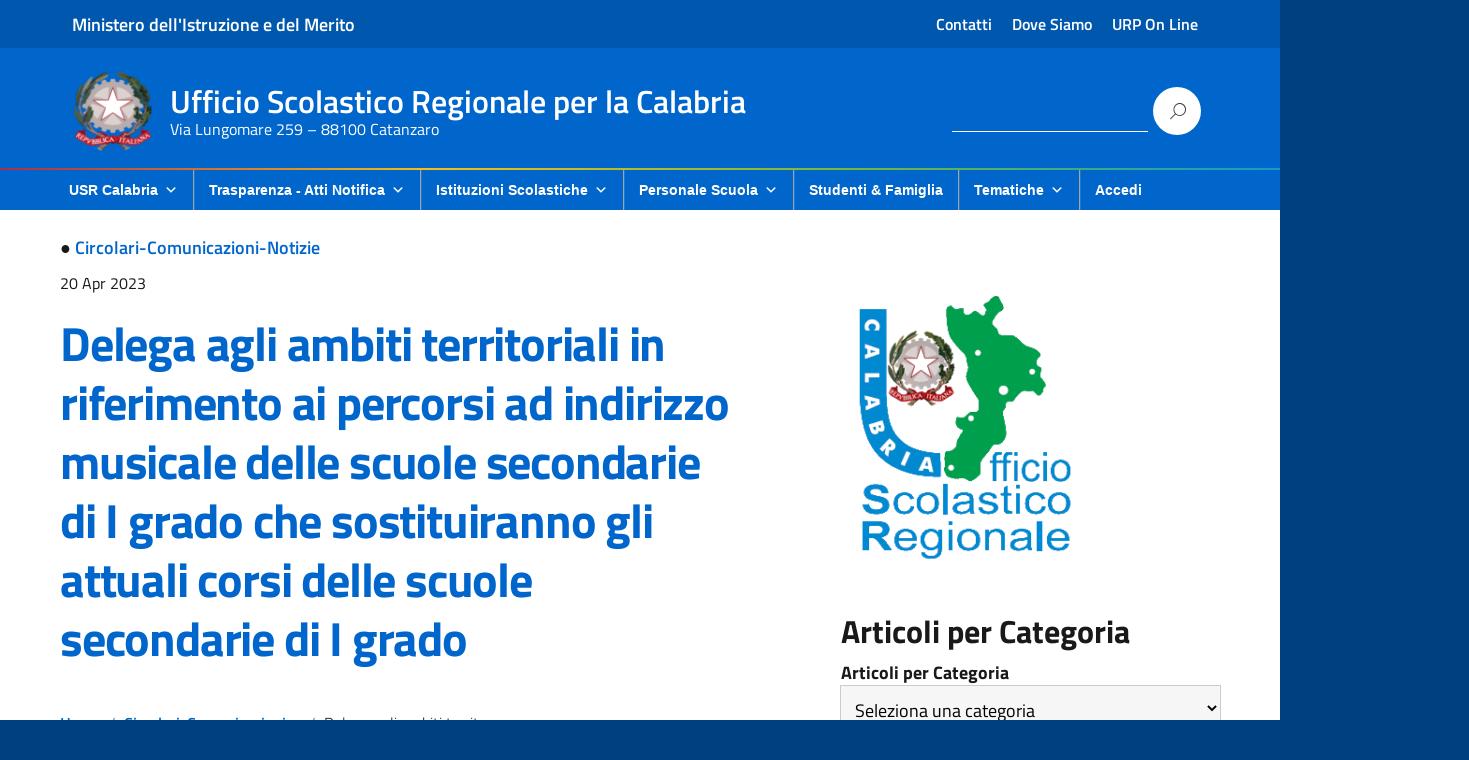

--- FILE ---
content_type: text/html; charset=UTF-8
request_url: https://www.istruzione.calabria.it/delega-agli-ambiti-territoriali-in-riferimento-ai-percorsi-ad-indirizzo-musicale-delle-scuole-secondarie-di-i-grado-che-sostituiranno-gli-attuali-corsi-delle-scuole-secondarie-di-i-grado/
body_size: 15823
content:
<!DOCTYPE html>
<html lang="it-IT"
    xmlns="https://www.w3.org/1999/xhtml"
    xmlns:og="https://ogp.me/ns#" 
    xmlns:fb="http://www.facebook.com/2008/fbml">
   <head>
      <meta charset="UTF-8" />
      <meta name="viewport" content="width=device-width, initial-scale=1, shrink-to-fit=no">
      <title>Delega agli ambiti territoriali  in riferimento  ai  percorsi  ad  indirizzo  musicale  delle  scuole  secondarie  di I grado  che sostituiranno gli attuali corsi delle scuole secondarie di I grado &#8211; Ufficio Scolastico Regionale per la Calabria</title>
<meta name='robots' content='max-image-preview:large' />
	<style>img:is([sizes="auto" i], [sizes^="auto," i]) { contain-intrinsic-size: 3000px 1500px }</style>
	<link rel='dns-prefetch' href='//widgetlogic.org' />
<link rel="alternate" type="application/rss+xml" title="Ufficio Scolastico Regionale per la Calabria &raquo; Feed" href="https://www.istruzione.calabria.it/feed/" />
<link rel="alternate" type="application/rss+xml" title="Ufficio Scolastico Regionale per la Calabria &raquo; Feed dei commenti" href="https://www.istruzione.calabria.it/comments/feed/" />
<script type="text/javascript">
/* <![CDATA[ */
window._wpemojiSettings = {"baseUrl":"https:\/\/s.w.org\/images\/core\/emoji\/16.0.1\/72x72\/","ext":".png","svgUrl":"https:\/\/s.w.org\/images\/core\/emoji\/16.0.1\/svg\/","svgExt":".svg","source":{"concatemoji":"https:\/\/www.istruzione.calabria.it\/wp-includes\/js\/wp-emoji-release.min.js?ver=6.8.3"}};
/*! This file is auto-generated */
!function(s,n){var o,i,e;function c(e){try{var t={supportTests:e,timestamp:(new Date).valueOf()};sessionStorage.setItem(o,JSON.stringify(t))}catch(e){}}function p(e,t,n){e.clearRect(0,0,e.canvas.width,e.canvas.height),e.fillText(t,0,0);var t=new Uint32Array(e.getImageData(0,0,e.canvas.width,e.canvas.height).data),a=(e.clearRect(0,0,e.canvas.width,e.canvas.height),e.fillText(n,0,0),new Uint32Array(e.getImageData(0,0,e.canvas.width,e.canvas.height).data));return t.every(function(e,t){return e===a[t]})}function u(e,t){e.clearRect(0,0,e.canvas.width,e.canvas.height),e.fillText(t,0,0);for(var n=e.getImageData(16,16,1,1),a=0;a<n.data.length;a++)if(0!==n.data[a])return!1;return!0}function f(e,t,n,a){switch(t){case"flag":return n(e,"\ud83c\udff3\ufe0f\u200d\u26a7\ufe0f","\ud83c\udff3\ufe0f\u200b\u26a7\ufe0f")?!1:!n(e,"\ud83c\udde8\ud83c\uddf6","\ud83c\udde8\u200b\ud83c\uddf6")&&!n(e,"\ud83c\udff4\udb40\udc67\udb40\udc62\udb40\udc65\udb40\udc6e\udb40\udc67\udb40\udc7f","\ud83c\udff4\u200b\udb40\udc67\u200b\udb40\udc62\u200b\udb40\udc65\u200b\udb40\udc6e\u200b\udb40\udc67\u200b\udb40\udc7f");case"emoji":return!a(e,"\ud83e\udedf")}return!1}function g(e,t,n,a){var r="undefined"!=typeof WorkerGlobalScope&&self instanceof WorkerGlobalScope?new OffscreenCanvas(300,150):s.createElement("canvas"),o=r.getContext("2d",{willReadFrequently:!0}),i=(o.textBaseline="top",o.font="600 32px Arial",{});return e.forEach(function(e){i[e]=t(o,e,n,a)}),i}function t(e){var t=s.createElement("script");t.src=e,t.defer=!0,s.head.appendChild(t)}"undefined"!=typeof Promise&&(o="wpEmojiSettingsSupports",i=["flag","emoji"],n.supports={everything:!0,everythingExceptFlag:!0},e=new Promise(function(e){s.addEventListener("DOMContentLoaded",e,{once:!0})}),new Promise(function(t){var n=function(){try{var e=JSON.parse(sessionStorage.getItem(o));if("object"==typeof e&&"number"==typeof e.timestamp&&(new Date).valueOf()<e.timestamp+604800&&"object"==typeof e.supportTests)return e.supportTests}catch(e){}return null}();if(!n){if("undefined"!=typeof Worker&&"undefined"!=typeof OffscreenCanvas&&"undefined"!=typeof URL&&URL.createObjectURL&&"undefined"!=typeof Blob)try{var e="postMessage("+g.toString()+"("+[JSON.stringify(i),f.toString(),p.toString(),u.toString()].join(",")+"));",a=new Blob([e],{type:"text/javascript"}),r=new Worker(URL.createObjectURL(a),{name:"wpTestEmojiSupports"});return void(r.onmessage=function(e){c(n=e.data),r.terminate(),t(n)})}catch(e){}c(n=g(i,f,p,u))}t(n)}).then(function(e){for(var t in e)n.supports[t]=e[t],n.supports.everything=n.supports.everything&&n.supports[t],"flag"!==t&&(n.supports.everythingExceptFlag=n.supports.everythingExceptFlag&&n.supports[t]);n.supports.everythingExceptFlag=n.supports.everythingExceptFlag&&!n.supports.flag,n.DOMReady=!1,n.readyCallback=function(){n.DOMReady=!0}}).then(function(){return e}).then(function(){var e;n.supports.everything||(n.readyCallback(),(e=n.source||{}).concatemoji?t(e.concatemoji):e.wpemoji&&e.twemoji&&(t(e.twemoji),t(e.wpemoji)))}))}((window,document),window._wpemojiSettings);
/* ]]> */
</script>
<link rel='stylesheet' id='wpa-css-css' href='https://www.istruzione.calabria.it/wp-content/plugins/wp-attachments/styles/0/wpa.css?ver=6.8.3' type='text/css' media='all' />
<style id='wp-emoji-styles-inline-css' type='text/css'>

	img.wp-smiley, img.emoji {
		display: inline !important;
		border: none !important;
		box-shadow: none !important;
		height: 1em !important;
		width: 1em !important;
		margin: 0 0.07em !important;
		vertical-align: -0.1em !important;
		background: none !important;
		padding: 0 !important;
	}
</style>
<style id='classic-theme-styles-inline-css' type='text/css'>
/*! This file is auto-generated */
.wp-block-button__link{color:#fff;background-color:#32373c;border-radius:9999px;box-shadow:none;text-decoration:none;padding:calc(.667em + 2px) calc(1.333em + 2px);font-size:1.125em}.wp-block-file__button{background:#32373c;color:#fff;text-decoration:none}
</style>
<link rel='stylesheet' id='at-sezioni-block-style-css' href='https://www.istruzione.calabria.it/wp-content/plugins/amministrazione-trasparente/includes/css/gutenberg-page-widget.css?ver=1756471421' type='text/css' media='all' />
<link rel='stylesheet' id='block-widget-css' href='https://www.istruzione.calabria.it/wp-content/plugins/widget-logic/block_widget/css/widget.css?ver=1724892226' type='text/css' media='all' />
<link rel='stylesheet' id='AlboPretorio-ui-style-css' href='https://www.istruzione.calabria.it/wp-content/plugins/albo-pretorio-on-line/css/jquery-ui-custom.css?ver=6.8.3' type='text/css' media='all' />
<link rel='stylesheet' id='cforms2-css' href='https://www.istruzione.calabria.it/wp-content/plugins/cforms2/styling/wide_form.css?ver=15.0.8' type='text/css' media='all' />
<link rel='stylesheet' id='megamenu-css' href='https://www.istruzione.calabria.it/wp-content/uploads/maxmegamenu/style.css?ver=f9ef02' type='text/css' media='all' />
<link rel='stylesheet' id='dashicons-css' href='https://www.istruzione.calabria.it/wp-includes/css/dashicons.min.css?ver=6.8.3' type='text/css' media='all' />
<link rel='stylesheet' id='parente2-style-css' href='https://www.istruzione.calabria.it/wp-content/themes/design-italia/style.css?ver=6.8.3' type='text/css' media='all' />
<link rel='stylesheet' id='childe2-style-css' href='https://www.istruzione.calabria.it/wp-content/themes/ChildDIusrcal/style.css?ver=6.8.3' type='text/css' media='all' />
<link rel='stylesheet' id='lineawesome-icon-min-css' href='https://www.istruzione.calabria.it/wp-content/themes/design-italia/lib/bootstrap-italia/css/line-awesome.min.css?ver=6.8.3' type='text/css' media='all' />
<link rel='stylesheet' id='bootstrap-italia-min-css' href='https://www.istruzione.calabria.it/wp-content/themes/design-italia/lib/bootstrap-italia/css/bootstrap-italia.min.css?ver=6.8.3' type='text/css' media='all' />
<link rel='stylesheet' id='bootstrap-italia-map-css' href='https://www.istruzione.calabria.it/wp-content/themes/design-italia/lib/bootstrap-italia/css/bootstrap-italia.min.css.map?ver=6.8.3' type='text/css' media='all' />
<link rel='stylesheet' id='bootstrap-italia-icon-font-css' href='https://www.istruzione.calabria.it/wp-content/themes/design-italia/lib/bootstrap-italia/css/italia-icon-font.css?ver=6.8.3' type='text/css' media='all' />
<link rel='stylesheet' id='general-style-css' href='https://www.istruzione.calabria.it/wp-content/themes/design-italia/style.css?ver=6.8.3' type='text/css' media='all' />
<link rel='stylesheet' id='tablepress-default-css' href='https://www.istruzione.calabria.it/wp-content/plugins/tablepress/css/build/default.css?ver=3.2.5' type='text/css' media='all' />
<script type="text/javascript" src="https://www.istruzione.calabria.it/wp-includes/js/jquery/jquery.min.js?ver=3.7.1" id="jquery-core-js"></script>
<script type="text/javascript" src="https://www.istruzione.calabria.it/wp-includes/js/jquery/jquery-migrate.min.js?ver=3.4.1" id="jquery-migrate-js"></script>
<script type="text/javascript" src="https://www.istruzione.calabria.it/wp-includes/js/tinymce/tinymce.min.js?ver=49110-20250317" id="wp-tinymce-root-js"></script>
<script type="text/javascript" src="https://www.istruzione.calabria.it/wp-includes/js/tinymce/plugins/compat3x/plugin.min.js?ver=49110-20250317" id="wp-tinymce-js"></script>
<script type="text/javascript" src="https://www.istruzione.calabria.it/wp-includes/js/jquery/ui/core.min.js?ver=1.13.3" id="jquery-ui-core-js"></script>
<script type="text/javascript" src="https://www.istruzione.calabria.it/wp-includes/js/jquery/ui/tabs.min.js?ver=1.13.3" id="jquery-ui-tabs-js"></script>
<script type="text/javascript" src="https://www.istruzione.calabria.it/wp-content/plugins/albo-pretorio-on-line/js/Albo.jquery.tabs.js?ver=6.8.3" id="AlboPretorio-tabs-js"></script>
<script type="text/javascript" id="cforms2-js-extra">
/* <![CDATA[ */
var cforms2_ajax = {"url":"https:\/\/www.istruzione.calabria.it\/wp-admin\/admin-ajax.php","nonces":{"submitcform":"a793c0656f"}};
/* ]]> */
</script>
<script type="text/javascript" src="https://www.istruzione.calabria.it/wp-content/plugins/cforms2/js/cforms.js?ver=15.0.8" id="cforms2-js"></script>
<link rel="https://api.w.org/" href="https://www.istruzione.calabria.it/wp-json/" /><link rel="alternate" title="JSON" type="application/json" href="https://www.istruzione.calabria.it/wp-json/wp/v2/posts/48634" /><link rel="EditURI" type="application/rsd+xml" title="RSD" href="https://www.istruzione.calabria.it/xmlrpc.php?rsd" />
<meta name="generator" content="WordPress 6.8.3" />
<link rel="canonical" href="https://www.istruzione.calabria.it/delega-agli-ambiti-territoriali-in-riferimento-ai-percorsi-ad-indirizzo-musicale-delle-scuole-secondarie-di-i-grado-che-sostituiranno-gli-attuali-corsi-delle-scuole-secondarie-di-i-grado/" />
<link rel='shortlink' href='https://www.istruzione.calabria.it/?p=48634' />
<link rel="alternate" title="oEmbed (JSON)" type="application/json+oembed" href="https://www.istruzione.calabria.it/wp-json/oembed/1.0/embed?url=https%3A%2F%2Fwww.istruzione.calabria.it%2Fdelega-agli-ambiti-territoriali-in-riferimento-ai-percorsi-ad-indirizzo-musicale-delle-scuole-secondarie-di-i-grado-che-sostituiranno-gli-attuali-corsi-delle-scuole-secondarie-di-i-grado%2F" />
<link rel="alternate" title="oEmbed (XML)" type="text/xml+oembed" href="https://www.istruzione.calabria.it/wp-json/oembed/1.0/embed?url=https%3A%2F%2Fwww.istruzione.calabria.it%2Fdelega-agli-ambiti-territoriali-in-riferimento-ai-percorsi-ad-indirizzo-musicale-delle-scuole-secondarie-di-i-grado-che-sostituiranno-gli-attuali-corsi-delle-scuole-secondarie-di-i-grado%2F&#038;format=xml" />
<meta property="og:locale" content="it_IT" /><meta property="og:type" content="article" /><meta property="og:title" content="Delega agli ambiti territoriali  in riferimento  ai  percorsi  ad  indirizzo  musicale  delle  scuole  secondarie  di I grado  che sostituiranno gli attuali corsi delle scuole secondarie di I grado | Ufficio Scolastico Regionale per la Calabria" /><meta property="og:description" content="Si allega decreto" /><meta property="og:url" content="https://www.istruzione.calabria.it/delega-agli-ambiti-territoriali-in-riferimento-ai-percorsi-ad-indirizzo-musicale-delle-scuole-secondarie-di-i-grado-che-sostituiranno-gli-attuali-corsi-delle-scuole-secondarie-di-i-grado/" /><meta property="og:site_name" content="Ufficio Scolastico Regionale per la Calabria" /><meta name="twitter:card" content="summary_large_image" />  <style type="text/css">
    .it-header-center-wrapper, .it-header-navbar-wrapper, .it-header-wrapper { background-color: #0066cc; }
    a, a:hover, a.read-more, .menu-main .nav li ul a, .menu-main .nav li ul a:hover, .menu-main .nav li:hover ul a { color: #0066cc; }
    button, input[type="submit"], .btn-primary { background-color: #0066cc; }
    .btn-primary:hover, .btn-primary:not(:disabled):not(.disabled):active { background-color: #0066cc; box-shadow: inset 0 0 0 2px rgba(0, 0, 0, 0.1); }
    .btn-outline-primary { color: #0066cc; box-shadow: inset 0 0 0 1px #0066cc; }
    .btn-outline-primary:hover, .btn-outline-primary:not(:disabled):not(.disabled):active { color: #0066cc; box-shadow: inset 0 0 0 2px #0066cc; }
    html, #footer, .it-footer-main { background-color: #004080; }
    #footer a { color: #ffffff; }
  </style>
  <style type="text/css" id="custom-background-css">
body.custom-background { background-image: url("https://www.istruzione.calabria.it/wp-content/themes/design-italia/img/blank.png"); background-position: left top; background-size: auto; background-repeat: repeat; background-attachment: scroll; }
</style>
	<link rel="icon" href="https://www.istruzione.calabria.it/wp-content/uploads/2020/01/cropped-Logo_USR-20-32x32.png" sizes="32x32" />
<link rel="icon" href="https://www.istruzione.calabria.it/wp-content/uploads/2020/01/cropped-Logo_USR-20-192x192.png" sizes="192x192" />
<link rel="apple-touch-icon" href="https://www.istruzione.calabria.it/wp-content/uploads/2020/01/cropped-Logo_USR-20-180x180.png" />
<meta name="msapplication-TileImage" content="https://www.istruzione.calabria.it/wp-content/uploads/2020/01/cropped-Logo_USR-20-270x270.png" />
		<style type="text/css" id="wp-custom-css">
			.main_nav_progress_bar {
    height: 0.1em;
    width: 100%;
    background: linear-gradient(to right,#a92f4a,#f7be16,#6fb83f,#129dc7);
    background-image: linear-gradient(to right,#a92f4a,#f7be16,#6fb83f,#129dc7);
}		</style>
		<style type="text/css">/** Mega Menu CSS: fs **/</style>
   </head>
   <body class="wp-singular post-template-default single single-post postid-48634 single-format-standard custom-background wp-custom-logo wp-theme-design-italia wp-child-theme-ChildDIusrcal mega-menu-menu-main mega-menu-max-mega-menu-3 mega-menu-max-mega-menu-1" ontouchstart>
      <div id="wrapper" class="hfeed">
         <header id="header" class="" role="banner">
         <div class="it-header-wrapper it-header-sticky">
           <div class="it-header-slim-wrapper">
             <div class="container">
               <div class="row">
                 <div class="col-12">
                   <div class="it-header-slim-wrapper-content">
					   <strong><a href="https://www.miur.gov.it/">Ministero dell'Istruzione e del Merito</a></strong>
                     <!-- <a class="d-none d-lg-block navbar-brand" href="#"> -->
                        <img class="header-slim-img" alt="" src="">
                     <!-- </a> -->
                     <div class="header-slim-right-zone"><label for="show-menu-lingua" class="show-menu-lingua">&#8942;</label><input type="checkbox" id="show-menu-lingua" role="button"><ul id="menu-menu-superiore" class="nav float-right"><li id="menu-item-50326" class="menu-item menu-item-type-post_type menu-item-object-page menu-item-50326"><a href="https://www.istruzione.calabria.it/contatti/">Contatti</a></li>
<li id="menu-item-50327" class="menu-item menu-item-type-post_type menu-item-object-page menu-item-50327"><a href="https://www.istruzione.calabria.it/dovesiamo/">Dove Siamo</a></li>
<li id="menu-item-8099" class="menu-item menu-item-type-post_type menu-item-object-page menu-item-8099"><a href="https://www.istruzione.calabria.it/urp/">URP On Line</a></li>
</ul></div>                   </div>
                 </div>
               </div>
             </div>
           </div>
           <div class="it-nav-wrapper">
             <div class="it-header-center-wrapper">
               <div class="container">
                 <div class="row">
                   <div class="col-12">
                     <div class="it-header-center-content-wrapper">
                       <div class="it-brand-wrapper">
                         <a href="https://www.istruzione.calabria.it/" title="Ufficio Scolastico Regionale per la Calabria" rel="home">
                           <img class="icon" src="https://www.istruzione.calabria.it/wp-content/uploads/2020/11/cropped-Emblem_of_Italy.svg_-1.png" alt="Ufficio Scolastico Regionale per la Calabria">                           <div class="it-brand-text">
                             <h2 class="no_toc">Ufficio Scolastico Regionale per la Calabria</h2>
                             <h3 class="no_toc d-none d-md-block">Via Lungomare 259 &#8211; 88100 Catanzaro</h3>
                           </div>
                         </a>
                       </div>
                       <div class="it-right-zone">
                         <div class="it-socials d-none d-md-flex">
                                                    </div> 
                         <div class="it-search-wrapper">
                           <form role="search" method="get" id="searchform" class="searchform" action="https://www.istruzione.calabria.it/">
				<div>
					<label class="screen-reader-text" for="s">Ricerca per:</label>
					<input type="text" value="" name="s" id="s" />
					<input type="submit" id="searchsubmit" value="Cerca" />
				</div>
			</form>                         </div>
                       </div>
                     </div>
                   </div>
                 </div>
               </div>
             </div>
<div class="main_nav_progress_bar"></div>
			   </div>
             <div class="it-header-navbar-wrapper">
               <nav class="menu-main" role="navigation">
               <div class="container">
                 <div class="row">
                   <div class="col-12">
                     <input type="checkbox" id="show-menu-main" role="button">
                     <label for="show-menu-main" class="show-menu-main">Menu</label>

                     <div id="mega-menu-wrap-menu-main" class="mega-menu-wrap"><div class="mega-menu-toggle"><div class="mega-toggle-blocks-left"></div><div class="mega-toggle-blocks-center"></div><div class="mega-toggle-blocks-right"><div class='mega-toggle-block mega-menu-toggle-animated-block mega-toggle-block-0' id='mega-toggle-block-0'><button aria-label="Toggle Menu" class="mega-toggle-animated mega-toggle-animated-slider" type="button" aria-expanded="false">
                  <span class="mega-toggle-animated-box">
                    <span class="mega-toggle-animated-inner"></span>
                  </span>
                </button></div></div></div><ul id="mega-menu-menu-main" class="mega-menu max-mega-menu mega-menu-horizontal mega-no-js" data-event="hover_intent" data-effect="disabled" data-effect-speed="200" data-effect-mobile="disabled" data-effect-speed-mobile="0" data-panel-width="body" data-panel-inner-width=".col-full" data-mobile-force-width="false" data-second-click="go" data-document-click="collapse" data-vertical-behaviour="standard" data-breakpoint="767" data-unbind="true" data-mobile-state="collapse_all" data-mobile-direction="vertical" data-hover-intent-timeout="300" data-hover-intent-interval="100"><li class="mega-menu-item mega-menu-item-type-custom mega-menu-item-object-custom mega-menu-item-has-children mega-align-bottom-left mega-menu-flyout mega-menu-item-34803" id="mega-menu-item-34803"><a class="mega-menu-link" href="#" aria-expanded="false" tabindex="0">USR Calabria<span class="mega-indicator" aria-hidden="true"></span></a>
<ul class="mega-sub-menu">
<li class="mega-menu-item mega-menu-item-type-post_type mega-menu-item-object-page mega-menu-item-34806" id="mega-menu-item-34806"><a class="mega-menu-link" href="https://www.istruzione.calabria.it/chisiamo/">Chi siamo</a></li><li class="mega-menu-item mega-menu-item-type-post_type mega-menu-item-object-page mega-menu-item-has-children mega-menu-item-50325" id="mega-menu-item-50325"><a class="mega-menu-link" href="https://www.istruzione.calabria.it/dirigenza/" aria-expanded="false">Direttore Generale<span class="mega-indicator" aria-hidden="true"></span></a>
	<ul class="mega-sub-menu">
<li class="mega-menu-item mega-menu-item-type-post_type mega-menu-item-object-page mega-menu-item-40624" id="mega-menu-item-40624"><a class="mega-menu-link" href="https://www.istruzione.calabria.it/organigramma/">Organigramma Direzione</a></li>	</ul>
</li><li class="mega-menu-item mega-menu-item-type-custom mega-menu-item-object-custom mega-menu-item-has-children mega-menu-item-34902" id="mega-menu-item-34902"><a class="mega-menu-link" href="#" aria-expanded="false">Ambiti Territoriali Provinciali<span class="mega-indicator" aria-hidden="true"></span></a>
	<ul class="mega-sub-menu">
<li class="mega-menu-item mega-menu-item-type-custom mega-menu-item-object-custom mega-menu-item-34903" id="mega-menu-item-34903"><a target="_blank" class="mega-menu-link" href="https://www.istruzione.calabria.it/catanzaro">Ufficio II - AT di Catanzaro</a></li><li class="mega-menu-item mega-menu-item-type-custom mega-menu-item-object-custom mega-menu-item-34904" id="mega-menu-item-34904"><a target="_blank" class="mega-menu-link" href="https://www.istruzione.calabria.it/cosenza/">Ufficio V - AT di Cosenza</a></li><li class="mega-menu-item mega-menu-item-type-custom mega-menu-item-object-custom mega-menu-item-34905" id="mega-menu-item-34905"><a target="_blank" class="mega-menu-link" href="https://www.istruzione.calabria.it/crotone">Ufficio III - AT di Crotone</a></li><li class="mega-menu-item mega-menu-item-type-custom mega-menu-item-object-custom mega-menu-item-34906" id="mega-menu-item-34906"><a target="_blank" class="mega-menu-link" href="http://www.istruzioneatprc.it">Ufficio VI - AT di Reggio Calabria</a></li><li class="mega-menu-item mega-menu-item-type-custom mega-menu-item-object-custom mega-menu-item-34907" id="mega-menu-item-34907"><a target="_blank" class="mega-menu-link" href="https://www.istruzione.calabria.it/vibovalentia">Ufficio IV - AT di Vibo Valentia</a></li>	</ul>
</li></ul>
</li><li class="mega-menu-item mega-menu-item-type-custom mega-menu-item-object-custom mega-menu-item-has-children mega-align-bottom-left mega-menu-flyout mega-menu-item-34804" id="mega-menu-item-34804"><a class="mega-menu-link" href="#" aria-expanded="false" tabindex="0">Trasparenza - Atti Notifica<span class="mega-indicator" aria-hidden="true"></span></a>
<ul class="mega-sub-menu">
<li class="mega-menu-item mega-menu-item-type-post_type mega-menu-item-object-page mega-menu-item-has-children mega-menu-item-34424" id="mega-menu-item-34424"><a class="mega-menu-link" href="https://www.istruzione.calabria.it/albo-pretorio-in-corso/" aria-expanded="false">Albo Pretorio (in corso)<span class="mega-indicator" aria-hidden="true"></span></a>
	<ul class="mega-sub-menu">
<li class="mega-menu-item mega-menu-item-type-post_type mega-menu-item-object-page mega-menu-item-51427" id="mega-menu-item-51427"><a class="mega-menu-link" href="https://www.istruzione.calabria.it/albo-pretorio-scadute-2/">Albo pretorio (scadute)</a></li>	</ul>
</li><li class="mega-menu-item mega-menu-item-type-taxonomy mega-menu-item-object-category mega-menu-item-34771" id="mega-menu-item-34771"><a class="mega-menu-link" href="https://www.istruzione.calabria.it/category/attinotifica/">Atti di notifica</a></li><li class="mega-menu-item mega-menu-item-type-post_type mega-menu-item-object-page mega-menu-item-59844" id="mega-menu-item-59844"><a class="mega-menu-link" href="https://www.istruzione.calabria.it/ammtrasparente-2/">Amministrazione Trasparente</a></li></ul>
</li><li class="mega-menu-item mega-menu-item-type-custom mega-menu-item-object-custom mega-menu-item-has-children mega-align-bottom-left mega-menu-flyout mega-menu-item-34805" id="mega-menu-item-34805"><a class="mega-menu-link" href="#" aria-expanded="false" tabindex="0">Istituzioni Scolastiche<span class="mega-indicator" aria-hidden="true"></span></a>
<ul class="mega-sub-menu">
<li class="mega-menu-item mega-menu-item-type-post_type mega-menu-item-object-page mega-menu-item-has-children mega-menu-item-39357" id="mega-menu-item-39357"><a class="mega-menu-link" href="https://www.istruzione.calabria.it/scstat2425/" aria-expanded="false">Scuole Statali Calabria – 2024/25<span class="mega-indicator" aria-hidden="true"></span></a>
	<ul class="mega-sub-menu">
<li class="mega-menu-item mega-menu-item-type-post_type mega-menu-item-object-page mega-menu-item-43099" id="mega-menu-item-43099"><a class="mega-menu-link" href="https://www.istruzione.calabria.it/cpia/">CPIA</a></li><li class="mega-menu-item mega-menu-item-type-post_type mega-menu-item-object-page mega-menu-item-43110" id="mega-menu-item-43110"><a class="mega-menu-link" href="https://www.istruzione.calabria.it/cts/">CTS</a></li><li class="mega-menu-item mega-menu-item-type-taxonomy mega-menu-item-object-category mega-menu-item-34785" id="mega-menu-item-34785"><a class="mega-menu-link" href="https://www.istruzione.calabria.it/category/dimensionamento/">Dimensionamento</a></li><li class="mega-menu-item mega-menu-item-type-taxonomy mega-menu-item-object-category mega-menu-item-34787" id="mega-menu-item-34787"><a class="mega-menu-link" href="https://www.istruzione.calabria.it/category/ee/">Erasmus - eTwinning</a></li><li class="mega-menu-item mega-menu-item-type-taxonomy mega-menu-item-object-category mega-menu-item-34788" id="mega-menu-item-34788"><a class="mega-menu-link" href="https://www.istruzione.calabria.it/category/form1619/">Formazione 16-19</a></li><li class="mega-menu-item mega-menu-item-type-taxonomy mega-menu-item-object-category mega-menu-item-34797" id="mega-menu-item-34797"><a class="mega-menu-link" href="https://www.istruzione.calabria.it/category/attivita-scuole/">Premi e riconoscimenti alle scuole</a></li>	</ul>
</li><li class="mega-menu-item mega-menu-item-type-taxonomy mega-menu-item-object-category mega-menu-item-has-children mega-menu-item-34795" id="mega-menu-item-34795"><a class="mega-menu-link" href="https://www.istruzione.calabria.it/category/pnsd/" aria-expanded="false">PNSD<span class="mega-indicator" aria-hidden="true"></span></a>
	<ul class="mega-sub-menu">
<li class="mega-menu-item mega-menu-item-type-taxonomy mega-menu-item-object-category mega-menu-item-34796" id="mega-menu-item-34796"><a class="mega-menu-link" href="https://www.istruzione.calabria.it/category/pnsd/aad/">Apprendimento a distanza</a></li>	</ul>
</li><li class="mega-menu-item mega-menu-item-type-taxonomy mega-menu-item-object-category mega-menu-item-34798" id="mega-menu-item-34798"><a class="mega-menu-link" href="https://www.istruzione.calabria.it/category/progetti/">Progetti</a></li><li class="mega-menu-item mega-menu-item-type-taxonomy mega-menu-item-object-category mega-menu-item-34799" id="mega-menu-item-34799"><a class="mega-menu-link" href="https://www.istruzione.calabria.it/category/revisori/">Revisori dei conti</a></li><li class="mega-menu-item mega-menu-item-type-post_type mega-menu-item-object-page mega-menu-item-54997" id="mega-menu-item-54997"><a class="mega-menu-link" href="https://www.istruzione.calabria.it/snscalabria/">Scuole Paritarie</a></li></ul>
</li><li class="mega-menu-item mega-menu-item-type-taxonomy mega-menu-item-object-category mega-menu-item-has-children mega-align-bottom-left mega-menu-flyout mega-menu-item-34794" id="mega-menu-item-34794"><a class="mega-menu-link" href="https://www.istruzione.calabria.it/category/perscuola/" aria-expanded="false" tabindex="0">Personale Scuola<span class="mega-indicator" aria-hidden="true"></span></a>
<ul class="mega-sub-menu">
<li class="mega-menu-item mega-menu-item-type-post_type mega-menu-item-object-page mega-menu-item-39043" id="mega-menu-item-39043"><a class="mega-menu-link" href="https://www.istruzione.calabria.it/concorsi-e-graduatorie/">Concorsi e Graduatorie</a></li><li class="mega-menu-item mega-menu-item-type-post_type mega-menu-item-object-page mega-menu-item-39100" id="mega-menu-item-39100"><a class="mega-menu-link" href="https://www.istruzione.calabria.it/immissioni-in-ruolo-calabria/">Immissioni in Ruolo Calabria</a></li><li class="mega-menu-item mega-menu-item-type-taxonomy mega-menu-item-object-category mega-menu-item-52886" id="mega-menu-item-52886"><a class="mega-menu-link" href="https://www.istruzione.calabria.it/category/riconoscimento-professione-docente/">Riconoscimento professione docente</a></li></ul>
</li><li class="mega-menu-item mega-menu-item-type-taxonomy mega-menu-item-object-category mega-align-bottom-left mega-menu-flyout mega-menu-item-34801" id="mega-menu-item-34801"><a class="mega-menu-link" href="https://www.istruzione.calabria.it/category/stugen/" tabindex="0">Studenti &amp; Famiglia</a></li><li class="mega-menu-item mega-menu-item-type-custom mega-menu-item-object-custom mega-menu-item-has-children mega-align-bottom-left mega-menu-flyout mega-menu-item-34770" id="mega-menu-item-34770"><a class="mega-menu-link" href="#" aria-expanded="false" tabindex="0">Tematiche<span class="mega-indicator" aria-hidden="true"></span></a>
<ul class="mega-sub-menu">
<li class="mega-menu-item mega-menu-item-type-taxonomy mega-menu-item-object-category mega-menu-item-34772" id="mega-menu-item-34772"><a class="mega-menu-link" href="https://www.istruzione.calabria.it/category/bullismo/">Bullismo</a></li><li class="mega-menu-item mega-menu-item-type-taxonomy mega-menu-item-object-category mega-menu-item-has-children mega-menu-item-52013" id="mega-menu-item-52013"><a class="mega-menu-link" href="https://www.istruzione.calabria.it/category/lingue/" aria-expanded="false">Lingue<span class="mega-indicator" aria-hidden="true"></span></a>
	<ul class="mega-sub-menu">
<li class="mega-menu-item mega-menu-item-type-post_type mega-menu-item-object-page mega-menu-item-52022" id="mega-menu-item-52022"><a class="mega-menu-link" href="https://www.istruzione.calabria.it/assistenti-di-lingua/">Assistenti di lingua</a></li><li class="mega-menu-item mega-menu-item-type-post_type mega-menu-item-object-page mega-menu-item-52023" id="mega-menu-item-52023"><a class="mega-menu-link" href="https://www.istruzione.calabria.it/clil/">CLIL</a></li><li class="mega-menu-item mega-menu-item-type-post_type mega-menu-item-object-page mega-menu-item-52024" id="mega-menu-item-52024"><a class="mega-menu-link" href="https://www.istruzione.calabria.it/esabac/">Francese/ESABAC</a></li><li class="mega-menu-item mega-menu-item-type-post_type mega-menu-item-object-page mega-menu-item-52027" id="mega-menu-item-52027"><a class="mega-menu-link" href="https://www.istruzione.calabria.it/lingue-di-minoranza/">Lingue di minoranza</a></li>	</ul>
</li><li class="mega-menu-item mega-menu-item-type-taxonomy mega-menu-item-object-category mega-menu-item-34775" id="mega-menu-item-34775"><a class="mega-menu-link" href="https://www.istruzione.calabria.it/category/comunicati-stampa/">Comunicati stampa</a></li><li class="mega-menu-item mega-menu-item-type-taxonomy mega-menu-item-object-category mega-menu-item-34784" id="mega-menu-item-34784"><a class="mega-menu-link" href="https://www.istruzione.calabria.it/category/coronavirus/">Coronavirus</a></li><li class="mega-menu-item mega-menu-item-type-taxonomy mega-menu-item-object-category mega-menu-item-56686" id="mega-menu-item-56686"><a class="mega-menu-link" href="https://www.istruzione.calabria.it/category/edusalute/">Educazione alla Salute</a></li><li class="mega-menu-item mega-menu-item-type-taxonomy mega-menu-item-object-category mega-menu-item-38244" id="mega-menu-item-38244"><a class="mega-menu-link" href="https://www.istruzione.calabria.it/category/educazione-motoria/">Educazione Motoria Fisica e Sportiva</a></li><li class="mega-menu-item mega-menu-item-type-post_type mega-menu-item-object-page mega-menu-item-has-children mega-menu-item-44474" id="mega-menu-item-44474"><a class="mega-menu-link" href="https://www.istruzione.calabria.it/erasmus-etwinning/" aria-expanded="false">Erasmus+/eTwinning<span class="mega-indicator" aria-hidden="true"></span></a>
	<ul class="mega-sub-menu">
<li class="mega-menu-item mega-menu-item-type-post_type mega-menu-item-object-page mega-menu-item-60417" id="mega-menu-item-60417"><a class="mega-menu-link" href="https://www.istruzione.calabria.it/erasmusdays-2025/">ErasmusDays 2025</a></li><li class="mega-menu-item mega-menu-item-type-post_type mega-menu-item-object-page mega-menu-item-55141" id="mega-menu-item-55141"><a class="mega-menu-link" href="https://www.istruzione.calabria.it/erasmusday-2024/">ErasmusDays 2024</a></li><li class="mega-menu-item mega-menu-item-type-post_type mega-menu-item-object-page mega-menu-item-50897" id="mega-menu-item-50897"><a class="mega-menu-link" href="https://www.istruzione.calabria.it/erasmusday-2023/">ErasmusDays 2023</a></li><li class="mega-menu-item mega-menu-item-type-post_type mega-menu-item-object-page mega-menu-item-43835" id="mega-menu-item-43835"><a class="mega-menu-link" href="https://www.istruzione.calabria.it/erasmusday-2022/">ErasmusDays 2022</a></li><li class="mega-menu-item mega-menu-item-type-post_type mega-menu-item-object-page mega-menu-item-47569" id="mega-menu-item-47569"><a class="mega-menu-link" href="https://www.istruzione.calabria.it/storie-e-buone-pratiche/">Storie e buone pratiche in Calabria</a></li>	</ul>
</li><li class="mega-menu-item mega-menu-item-type-taxonomy mega-menu-item-object-category mega-menu-item-35782" id="mega-menu-item-35782"><a class="mega-menu-link" href="https://www.istruzione.calabria.it/category/inclusione-scolastica/">Inclusione scolastica</a></li><li class="mega-menu-item mega-menu-item-type-taxonomy mega-menu-item-object-category mega-menu-item-34793" id="mega-menu-item-34793"><a class="mega-menu-link" href="https://www.istruzione.calabria.it/category/parioppo/">Pari Opportunità</a></li><li class="mega-menu-item mega-menu-item-type-post_type mega-menu-item-object-page mega-menu-item-43323" id="mega-menu-item-43323"><a class="mega-menu-link" href="https://www.istruzione.calabria.it/pnrr-usr-calabria/">PNRR Istruzione</a></li></ul>
</li><li class="mega-menu-item mega-menu-item-type-custom mega-menu-item-object-custom mega-align-bottom-left mega-menu-flyout mega-menu-item-50565" id="mega-menu-item-50565"><a class="mega-menu-link" href="https://www.istruzione.calabria.it/wp-login.php" tabindex="0">Accedi </a></li></ul></div>                   </div>
                 </div>
               </div>
               </nav>
             </div>

           </div>
         </div>
         </header>

         <div id="container"><section id="content" role="main" class="container mt-4 mb-4">
   <div class="container">
      <div class="row">

      <div class="col-md-7">
		   		   <article id="post-48634" class="post-48634 post type-post status-publish format-standard hentry category-notizie">
	<header>
		<footer class="entry-footer">
	<h6><span>&#9679;</span> <a href="https://www.istruzione.calabria.it/category/notizie/" rel="category tag">Circolari-Comunicazioni-Notizie</a></h6>
	<!-- <span class="tag-links"></span>
	 -->
</footer> 		<section class="entry-meta">
	<p><small>20 Apr 2023</small></p>
	<!-- <span class="meta-sep"> | </span>
	<span class="author vcard"><a href="https://www.istruzione.calabria.it/author/gaetano-scalise/" title="Articoli scritti da Gaetano Scalise" rel="author">Gaetano Scalise</a></span> -->
</section>
		<h1 class="entry-title">		<a href="https://www.istruzione.calabria.it/delega-agli-ambiti-territoriali-in-riferimento-ai-percorsi-ad-indirizzo-musicale-delle-scuole-secondarie-di-i-grado-che-sostituiranno-gli-attuali-corsi-delle-scuole-secondarie-di-i-grado/" title="Delega agli ambiti territoriali  in riferimento  ai  percorsi  ad  indirizzo  musicale  delle  scuole  secondarie  di I grado  che sostituiranno gli attuali corsi delle scuole secondarie di I grado" rel="bookmark">Delega agli ambiti territoriali  in riferimento  ai  percorsi  ad  indirizzo  musicale  delle  scuole  secondarie  di I grado  che sostituiranno gli attuali corsi delle scuole secondarie di I grado</a>
		</h1>		
		<ul class="breadcrumb"><li class="breadcrumb-item"><a href="https://www.istruzione.calabria.it">Home</a></li><li class="breadcrumb-item"><a href="https://www.istruzione.calabria.it/category/notizie/" rel="category tag">Circolari-Comunicazioni-Notizie</a></li><li class="breadcrumb-item">Delega agli ambiti territoriali  in riferimento  ai  percorsi  ad  indirizzo  musicale  delle  scuole  secondarie  di I grado  che sostituiranno gli attuali corsi delle scuole secondarie di I grado</li></ul>
	</header>
	<section class="entry-content">
		<p>Si allega decreto</p>
<!-- WP Attachments -->
        <div style="width:100%;margin:10px 0 10px 0;">
            <h3>Allegati</h3>
        <ul class="post-attachments"><li class="post-attachment mime-application-pdf"><a target="_blank" rel="noopener noreferrer" href="https://www.istruzione.calabria.it/wp-content/uploads/2023/04/m_pi.AOODRCAL.REGISTRO-UFFICIALEU.0008242.20-04-2023-1.pdf">m_pi.AOODRCAL.REGISTRO UFFICIALE(U).0008242.20-04-2023 (1)</a> <small>(235 kB)</small></li></ul></div>	<div class="entry-links"></div>
</section></article>		   <section id="comments">
</section>		   	   </div>
      <div class="col-md-4 offset-md-1">
         <aside id="sidebar" role="complementary">
      <div id="primary" class="widget-area primary-widget-area">
      <ul class="xoxo">
         <div id="media_image-2" class="widget-container widget_media_image"><a href="https://www.istruzione.calabria.it/"><img width="250" height="300" src="https://www.istruzione.calabria.it/wp-content/uploads/2020/01/Logo_USR-20-250x300.png" class="image wp-image-30033  attachment-medium size-medium" alt="Logo USR Calabria" style="max-width: 100%; height: auto;" decoding="async" loading="lazy" srcset="https://www.istruzione.calabria.it/wp-content/uploads/2020/01/Logo_USR-20-250x300.png 250w, https://www.istruzione.calabria.it/wp-content/uploads/2020/01/Logo_USR-20-180x216.png 180w, https://www.istruzione.calabria.it/wp-content/uploads/2020/01/Logo_USR-20-e1604574335731.png 100w" sizes="auto, (max-width: 250px) 100vw, 250px" /></a></div><div id="categories-7" class="widget-container widget_categories"><h3 class="widget-title">Articoli per Categoria</h3><form action="https://www.istruzione.calabria.it" method="get"><label class="screen-reader-text" for="cat">Articoli per Categoria</label><select  name='cat' id='cat' class='postform'>
	<option value='-1'>Seleziona una categoria</option>
	<option class="level-0" value="1046">A001&nbsp;&nbsp;(3)</option>
	<option class="level-0" value="1047">A022&nbsp;&nbsp;(2)</option>
	<option class="level-0" value="1048">A023&nbsp;&nbsp;(1)</option>
	<option class="level-0" value="1049">A028&nbsp;&nbsp;(5)</option>
	<option class="level-0" value="963">Amministrazione Trasparente&nbsp;&nbsp;(23)</option>
	<option class="level-0" value="1176">Apprendimento a distanza&nbsp;&nbsp;(41)</option>
	<option class="level-0" value="1290">Assistenti di Lingua&nbsp;&nbsp;(26)</option>
	<option class="level-0" value="1148">Atti di notifica&nbsp;&nbsp;(227)</option>
	<option class="level-0" value="1023">Bullismo&nbsp;&nbsp;(17)</option>
	<option class="level-0" value="1273">CALL VELOCE&nbsp;&nbsp;(7)</option>
	<option class="level-0" value="767">Centri Provinciali Istruzione Adulti&nbsp;&nbsp;(2)</option>
	<option class="level-0" value="1179">Centri Territoriali di Supporto B.E.S. &#8211; Calabria&nbsp;&nbsp;(3)</option>
	<option class="level-0" value="1168">Circolari-Comunicazioni-Notizie&nbsp;&nbsp;(7.050)</option>
	<option class="level-0" value="1045">Classi di concorso&nbsp;&nbsp;(16)</option>
	<option class="level-0" value="1288">CLIL&nbsp;&nbsp;(21)</option>
	<option class="level-0" value="776">Comunicati stampa&nbsp;&nbsp;(7)</option>
	<option class="level-0" value="768">Concorsi &amp; Graduatorie&nbsp;&nbsp;(1.274)</option>
	<option class="level-0" value="1044">Concorso dirigenti scolastici 2018&nbsp;&nbsp;(3)</option>
	<option class="level-0" value="1352">Concorso dirigenti scolastici 2023&nbsp;&nbsp;(32)</option>
	<option class="level-0" value="887">Concorso docenti 2016&nbsp;&nbsp;(15)</option>
	<option class="level-0" value="1043">Concorso docenti 2018&nbsp;&nbsp;(39)</option>
	<option class="level-0" value="1182">Concorso docenti 2020&nbsp;&nbsp;(83)</option>
	<option class="level-0" value="1249">Concorso Docenti Secondaria 2022&nbsp;&nbsp;(155)</option>
	<option class="level-0" value="1149">Concorso DSGA 2019&nbsp;&nbsp;(9)</option>
	<option class="level-0" value="1336">Concorso educazione motoria primaria 2023&nbsp;&nbsp;(24)</option>
	<option class="level-0" value="1381">Concorso ex DSGA 2024&nbsp;&nbsp;(19)</option>
	<option class="level-0" value="1225">Concorso Infanzia e primaria 2021&nbsp;&nbsp;(40)</option>
	<option class="level-0" value="1343">Concorso ordinario 2023 scuola dell&#8217;infanzia e primaria&nbsp;&nbsp;(64)</option>
	<option class="level-0" value="1342">Concorso ordinario 2023 Scuola secondaria di primo e secondo grado&nbsp;&nbsp;(232)</option>
	<option class="level-0" value="1382">Concorso ordinario 2024 scuola dell’infanzia e primaria&nbsp;&nbsp;(35)</option>
	<option class="level-0" value="1383">Concorso ordinario 2024 Scuola secondaria di primo e secondo grado&nbsp;&nbsp;(138)</option>
	<option class="level-0" value="1414">Concorso ordinario 2025 Scuola Infanzia e Primaria PNRR3&nbsp;&nbsp;(9)</option>
	<option class="level-0" value="1415">Concorso ordinario 2025 Scuola secondaria di primo e secondo grado PNRR3&nbsp;&nbsp;(9)</option>
	<option class="level-0" value="1364">Concorso ordinario IRC 2024&nbsp;&nbsp;(14)</option>
	<option class="level-0" value="1257">Concorso ordinario materie STEM 2022&nbsp;&nbsp;(10)</option>
	<option class="level-0" value="1211">Concorso STEM 2021&nbsp;&nbsp;(46)</option>
	<option class="level-0" value="1258">Concorso straordinario bis 2022&nbsp;&nbsp;(126)</option>
	<option class="level-0" value="1130">Concorso straordinario docenti 2019&nbsp;&nbsp;(13)</option>
	<option class="level-0" value="1359">Concorso straordinario IRC 2024&nbsp;&nbsp;(29)</option>
	<option class="level-0" value="1407">Contrattazione integrativa&nbsp;&nbsp;(1)</option>
	<option class="level-0" value="1173">Coronavirus&nbsp;&nbsp;(33)</option>
	<option class="level-0" value="1181">DETERMINE A CONTRARRE PRIMO TRIMESTRE 2020&nbsp;&nbsp;(1)</option>
	<option class="level-0" value="823">Dimensionamento&nbsp;&nbsp;(7)</option>
	<option class="level-0" value="769">Dirigenti Scolastici Reclutamento&nbsp;&nbsp;(23)</option>
	<option class="level-0" value="1380">Educazione alla Salute&nbsp;&nbsp;(4)</option>
	<option class="level-0" value="883">Educazione Motoria Fisica e Sportiva&nbsp;&nbsp;(81)</option>
	<option class="level-0" value="1129">Erasmus &#8211; eTwinning&nbsp;&nbsp;(33)</option>
	<option class="level-0" value="1287">ErasmusDay2022&nbsp;&nbsp;(2)</option>
	<option class="level-0" value="1289">ESABAC&nbsp;&nbsp;(25)</option>
	<option class="level-0" value="1327">ESAMI di STATO 2022/2023 II ciclo&nbsp;&nbsp;(1)</option>
	<option class="level-0" value="1291">Formazione&nbsp;&nbsp;(20)</option>
	<option class="level-0" value="1073">Formazione 16-19&nbsp;&nbsp;(41)</option>
	<option class="level-0" value="1229">Formazione docenti neoassunti&nbsp;&nbsp;(3)</option>
	<option class="level-0" value="1341">Graduatorie di merito vigenti&nbsp;&nbsp;(5)</option>
	<option class="level-0" value="1227">Immissioni in Ruolo&nbsp;&nbsp;(119)</option>
	<option class="level-0" value="1260">immissioni in ruolo 2022-2023&nbsp;&nbsp;(2)</option>
	<option class="level-0" value="1334">Immissioni in ruolo 2023-2024&nbsp;&nbsp;(28)</option>
	<option class="level-0" value="1360">immissioni in ruolo 2024-2025&nbsp;&nbsp;(77)</option>
	<option class="level-0" value="1144">INVALSI&nbsp;&nbsp;(20)</option>
	<option class="level-0" value="1351">Lingue di minoranza&nbsp;&nbsp;(3)</option>
	<option class="level-0" value="737">Materiali&nbsp;&nbsp;(6)</option>
	<option class="level-0" value="1393">mmissioni in ruolo 2025-2026&nbsp;&nbsp;(61)</option>
	<option class="level-0" value="770">Pari Opportunità&nbsp;&nbsp;(6)</option>
	<option class="level-0" value="1272">Personale educativo&nbsp;&nbsp;(1)</option>
	<option class="level-0" value="771">Personale Scuola&nbsp;&nbsp;(264)</option>
	<option class="level-0" value="1354">PNRR &#8211; Formazione Poli formativi&nbsp;&nbsp;(40)</option>
	<option class="level-0" value="1281">PNRR &#8211; Normativa&nbsp;&nbsp;(69)</option>
	<option class="level-0" value="1283">PNRR – Azioni&nbsp;&nbsp;(3)</option>
	<option class="level-0" value="1285">PNRR – FAQ&nbsp;&nbsp;(3)</option>
	<option class="level-0" value="1286">PNRR – Pratiche&nbsp;&nbsp;(1)</option>
	<option class="level-0" value="1292">PNRR Ultime notizie&nbsp;&nbsp;(108)</option>
	<option class="level-0" value="1275">PNRR USR Calabria&nbsp;&nbsp;(114)</option>
	<option class="level-0" value="1175">PNSD&nbsp;&nbsp;(75)</option>
	<option class="level-0" value="1418">Posizioni economiche ATA DM 140 2024&nbsp;&nbsp;(4)</option>
	<option class="level-0" value="879">Premi e riconoscimenti alle scuole&nbsp;&nbsp;(6)</option>
	<option class="level-0" value="1326">Procedura straordinaria art. 5 ter DL 228/2021&nbsp;&nbsp;(13)</option>
	<option class="level-0" value="1259">Procedura Straordinaria DL 73-2021&nbsp;&nbsp;(18)</option>
	<option class="level-0" value="766">Progetti&nbsp;&nbsp;(68)</option>
	<option class="level-0" value="1147">Revisori dei conti&nbsp;&nbsp;(15)</option>
	<option class="level-0" value="1274">Riconoscimento professione docente&nbsp;&nbsp;(1)</option>
	<option class="level-0" value="772">Scuole Paritarie&nbsp;&nbsp;(60)</option>
	<option class="level-0" value="773">Spazio Musica&nbsp;&nbsp;(2)</option>
	<option class="level-0" value="774">Studenti &amp; Famiglia&nbsp;&nbsp;(12)</option>
	<option class="level-0" value="1340">Tirocini Formativi Attivi (TFA) 2023-2024&nbsp;&nbsp;(1)</option>
	<option class="level-0" value="1008">UFFICIO VI &#8211; AT di REGGIO CALABRIA&nbsp;&nbsp;(12)</option>
</select>
</form><script type="text/javascript">
/* <![CDATA[ */

(function() {
	var dropdown = document.getElementById( "cat" );
	function onCatChange() {
		if ( dropdown.options[ dropdown.selectedIndex ].value > 0 ) {
			dropdown.parentNode.submit();
		}
	}
	dropdown.onchange = onCatChange;
})();

/* ]]> */
</script>
</div><div id="archives-8" class="widget-container widget_archive"><h3 class="widget-title">Articoli per mese</h3>		<label class="screen-reader-text" for="archives-dropdown-8">Articoli per mese</label>
		<select id="archives-dropdown-8" name="archive-dropdown">
			
			<option value="">Seleziona il mese</option>
				<option value='https://www.istruzione.calabria.it/2025/11/'> Novembre 2025 &nbsp;(63)</option>
	<option value='https://www.istruzione.calabria.it/2025/10/'> Ottobre 2025 &nbsp;(61)</option>
	<option value='https://www.istruzione.calabria.it/2025/09/'> Settembre 2025 &nbsp;(46)</option>
	<option value='https://www.istruzione.calabria.it/2025/08/'> Agosto 2025 &nbsp;(99)</option>
	<option value='https://www.istruzione.calabria.it/2025/07/'> Luglio 2025 &nbsp;(114)</option>
	<option value='https://www.istruzione.calabria.it/2025/06/'> Giugno 2025 &nbsp;(38)</option>
	<option value='https://www.istruzione.calabria.it/2025/05/'> Maggio 2025 &nbsp;(73)</option>
	<option value='https://www.istruzione.calabria.it/2025/04/'> Aprile 2025 &nbsp;(38)</option>
	<option value='https://www.istruzione.calabria.it/2025/03/'> Marzo 2025 &nbsp;(54)</option>
	<option value='https://www.istruzione.calabria.it/2025/02/'> Febbraio 2025 &nbsp;(52)</option>
	<option value='https://www.istruzione.calabria.it/2025/01/'> Gennaio 2025 &nbsp;(37)</option>
	<option value='https://www.istruzione.calabria.it/2024/12/'> Dicembre 2024 &nbsp;(96)</option>
	<option value='https://www.istruzione.calabria.it/2024/11/'> Novembre 2024 &nbsp;(76)</option>
	<option value='https://www.istruzione.calabria.it/2024/10/'> Ottobre 2024 &nbsp;(89)</option>
	<option value='https://www.istruzione.calabria.it/2024/09/'> Settembre 2024 &nbsp;(42)</option>
	<option value='https://www.istruzione.calabria.it/2024/08/'> Agosto 2024 &nbsp;(94)</option>
	<option value='https://www.istruzione.calabria.it/2024/07/'> Luglio 2024 &nbsp;(32)</option>
	<option value='https://www.istruzione.calabria.it/2024/06/'> Giugno 2024 &nbsp;(46)</option>
	<option value='https://www.istruzione.calabria.it/2024/05/'> Maggio 2024 &nbsp;(76)</option>
	<option value='https://www.istruzione.calabria.it/2024/04/'> Aprile 2024 &nbsp;(92)</option>
	<option value='https://www.istruzione.calabria.it/2024/03/'> Marzo 2024 &nbsp;(41)</option>
	<option value='https://www.istruzione.calabria.it/2024/02/'> Febbraio 2024 &nbsp;(43)</option>
	<option value='https://www.istruzione.calabria.it/2024/01/'> Gennaio 2024 &nbsp;(32)</option>
	<option value='https://www.istruzione.calabria.it/2023/12/'> Dicembre 2023 &nbsp;(44)</option>
	<option value='https://www.istruzione.calabria.it/2023/11/'> Novembre 2023 &nbsp;(33)</option>
	<option value='https://www.istruzione.calabria.it/2023/10/'> Ottobre 2023 &nbsp;(44)</option>
	<option value='https://www.istruzione.calabria.it/2023/09/'> Settembre 2023 &nbsp;(24)</option>
	<option value='https://www.istruzione.calabria.it/2023/08/'> Agosto 2023 &nbsp;(73)</option>
	<option value='https://www.istruzione.calabria.it/2023/07/'> Luglio 2023 &nbsp;(43)</option>
	<option value='https://www.istruzione.calabria.it/2023/06/'> Giugno 2023 &nbsp;(38)</option>
	<option value='https://www.istruzione.calabria.it/2023/05/'> Maggio 2023 &nbsp;(30)</option>
	<option value='https://www.istruzione.calabria.it/2023/04/'> Aprile 2023 &nbsp;(40)</option>
	<option value='https://www.istruzione.calabria.it/2023/03/'> Marzo 2023 &nbsp;(50)</option>
	<option value='https://www.istruzione.calabria.it/2023/02/'> Febbraio 2023 &nbsp;(37)</option>
	<option value='https://www.istruzione.calabria.it/2023/01/'> Gennaio 2023 &nbsp;(42)</option>
	<option value='https://www.istruzione.calabria.it/2022/12/'> Dicembre 2022 &nbsp;(46)</option>
	<option value='https://www.istruzione.calabria.it/2022/11/'> Novembre 2022 &nbsp;(44)</option>
	<option value='https://www.istruzione.calabria.it/2022/10/'> Ottobre 2022 &nbsp;(37)</option>
	<option value='https://www.istruzione.calabria.it/2022/09/'> Settembre 2022 &nbsp;(34)</option>
	<option value='https://www.istruzione.calabria.it/2022/08/'> Agosto 2022 &nbsp;(60)</option>
	<option value='https://www.istruzione.calabria.it/2022/07/'> Luglio 2022 &nbsp;(101)</option>
	<option value='https://www.istruzione.calabria.it/2022/06/'> Giugno 2022 &nbsp;(64)</option>
	<option value='https://www.istruzione.calabria.it/2022/05/'> Maggio 2022 &nbsp;(63)</option>
	<option value='https://www.istruzione.calabria.it/2022/04/'> Aprile 2022 &nbsp;(51)</option>
	<option value='https://www.istruzione.calabria.it/2022/03/'> Marzo 2022 &nbsp;(79)</option>
	<option value='https://www.istruzione.calabria.it/2022/02/'> Febbraio 2022 &nbsp;(39)</option>
	<option value='https://www.istruzione.calabria.it/2022/01/'> Gennaio 2022 &nbsp;(51)</option>
	<option value='https://www.istruzione.calabria.it/2021/12/'> Dicembre 2021 &nbsp;(46)</option>
	<option value='https://www.istruzione.calabria.it/2021/11/'> Novembre 2021 &nbsp;(57)</option>
	<option value='https://www.istruzione.calabria.it/2021/10/'> Ottobre 2021 &nbsp;(64)</option>
	<option value='https://www.istruzione.calabria.it/2021/09/'> Settembre 2021 &nbsp;(40)</option>
	<option value='https://www.istruzione.calabria.it/2021/08/'> Agosto 2021 &nbsp;(53)</option>
	<option value='https://www.istruzione.calabria.it/2021/07/'> Luglio 2021 &nbsp;(39)</option>
	<option value='https://www.istruzione.calabria.it/2021/06/'> Giugno 2021 &nbsp;(51)</option>
	<option value='https://www.istruzione.calabria.it/2021/05/'> Maggio 2021 &nbsp;(42)</option>
	<option value='https://www.istruzione.calabria.it/2021/04/'> Aprile 2021 &nbsp;(38)</option>
	<option value='https://www.istruzione.calabria.it/2021/03/'> Marzo 2021 &nbsp;(32)</option>
	<option value='https://www.istruzione.calabria.it/2021/02/'> Febbraio 2021 &nbsp;(46)</option>
	<option value='https://www.istruzione.calabria.it/2021/01/'> Gennaio 2021 &nbsp;(37)</option>
	<option value='https://www.istruzione.calabria.it/2020/12/'> Dicembre 2020 &nbsp;(35)</option>
	<option value='https://www.istruzione.calabria.it/2020/11/'> Novembre 2020 &nbsp;(50)</option>
	<option value='https://www.istruzione.calabria.it/2020/10/'> Ottobre 2020 &nbsp;(41)</option>
	<option value='https://www.istruzione.calabria.it/2020/09/'> Settembre 2020 &nbsp;(42)</option>
	<option value='https://www.istruzione.calabria.it/2020/08/'> Agosto 2020 &nbsp;(57)</option>
	<option value='https://www.istruzione.calabria.it/2020/07/'> Luglio 2020 &nbsp;(36)</option>
	<option value='https://www.istruzione.calabria.it/2020/06/'> Giugno 2020 &nbsp;(59)</option>
	<option value='https://www.istruzione.calabria.it/2020/05/'> Maggio 2020 &nbsp;(43)</option>
	<option value='https://www.istruzione.calabria.it/2020/04/'> Aprile 2020 &nbsp;(48)</option>
	<option value='https://www.istruzione.calabria.it/2020/03/'> Marzo 2020 &nbsp;(62)</option>
	<option value='https://www.istruzione.calabria.it/2020/02/'> Febbraio 2020 &nbsp;(77)</option>
	<option value='https://www.istruzione.calabria.it/2020/01/'> Gennaio 2020 &nbsp;(28)</option>
	<option value='https://www.istruzione.calabria.it/2019/12/'> Dicembre 2019 &nbsp;(56)</option>
	<option value='https://www.istruzione.calabria.it/2019/11/'> Novembre 2019 &nbsp;(52)</option>
	<option value='https://www.istruzione.calabria.it/2019/10/'> Ottobre 2019 &nbsp;(56)</option>
	<option value='https://www.istruzione.calabria.it/2019/09/'> Settembre 2019 &nbsp;(41)</option>
	<option value='https://www.istruzione.calabria.it/2019/08/'> Agosto 2019 &nbsp;(40)</option>
	<option value='https://www.istruzione.calabria.it/2019/07/'> Luglio 2019 &nbsp;(45)</option>
	<option value='https://www.istruzione.calabria.it/2019/06/'> Giugno 2019 &nbsp;(42)</option>
	<option value='https://www.istruzione.calabria.it/2019/05/'> Maggio 2019 &nbsp;(37)</option>
	<option value='https://www.istruzione.calabria.it/2019/04/'> Aprile 2019 &nbsp;(50)</option>
	<option value='https://www.istruzione.calabria.it/2019/03/'> Marzo 2019 &nbsp;(67)</option>
	<option value='https://www.istruzione.calabria.it/2019/02/'> Febbraio 2019 &nbsp;(52)</option>
	<option value='https://www.istruzione.calabria.it/2019/01/'> Gennaio 2019 &nbsp;(54)</option>
	<option value='https://www.istruzione.calabria.it/2018/12/'> Dicembre 2018 &nbsp;(54)</option>
	<option value='https://www.istruzione.calabria.it/2018/11/'> Novembre 2018 &nbsp;(45)</option>
	<option value='https://www.istruzione.calabria.it/2018/10/'> Ottobre 2018 &nbsp;(66)</option>
	<option value='https://www.istruzione.calabria.it/2018/09/'> Settembre 2018 &nbsp;(30)</option>
	<option value='https://www.istruzione.calabria.it/2018/08/'> Agosto 2018 &nbsp;(48)</option>
	<option value='https://www.istruzione.calabria.it/2018/07/'> Luglio 2018 &nbsp;(84)</option>
	<option value='https://www.istruzione.calabria.it/2018/06/'> Giugno 2018 &nbsp;(79)</option>
	<option value='https://www.istruzione.calabria.it/2018/05/'> Maggio 2018 &nbsp;(44)</option>
	<option value='https://www.istruzione.calabria.it/2018/04/'> Aprile 2018 &nbsp;(40)</option>
	<option value='https://www.istruzione.calabria.it/2018/03/'> Marzo 2018 &nbsp;(59)</option>
	<option value='https://www.istruzione.calabria.it/2018/02/'> Febbraio 2018 &nbsp;(62)</option>
	<option value='https://www.istruzione.calabria.it/2018/01/'> Gennaio 2018 &nbsp;(65)</option>
	<option value='https://www.istruzione.calabria.it/2017/12/'> Dicembre 2017 &nbsp;(43)</option>
	<option value='https://www.istruzione.calabria.it/2017/11/'> Novembre 2017 &nbsp;(53)</option>
	<option value='https://www.istruzione.calabria.it/2017/10/'> Ottobre 2017 &nbsp;(36)</option>
	<option value='https://www.istruzione.calabria.it/2017/09/'> Settembre 2017 &nbsp;(46)</option>
	<option value='https://www.istruzione.calabria.it/2017/08/'> Agosto 2017 &nbsp;(41)</option>
	<option value='https://www.istruzione.calabria.it/2017/07/'> Luglio 2017 &nbsp;(67)</option>
	<option value='https://www.istruzione.calabria.it/2017/06/'> Giugno 2017 &nbsp;(69)</option>
	<option value='https://www.istruzione.calabria.it/2017/05/'> Maggio 2017 &nbsp;(96)</option>
	<option value='https://www.istruzione.calabria.it/2017/04/'> Aprile 2017 &nbsp;(36)</option>
	<option value='https://www.istruzione.calabria.it/2017/03/'> Marzo 2017 &nbsp;(83)</option>
	<option value='https://www.istruzione.calabria.it/2017/02/'> Febbraio 2017 &nbsp;(61)</option>
	<option value='https://www.istruzione.calabria.it/2017/01/'> Gennaio 2017 &nbsp;(54)</option>
	<option value='https://www.istruzione.calabria.it/2016/12/'> Dicembre 2016 &nbsp;(47)</option>
	<option value='https://www.istruzione.calabria.it/2016/11/'> Novembre 2016 &nbsp;(73)</option>
	<option value='https://www.istruzione.calabria.it/2016/10/'> Ottobre 2016 &nbsp;(72)</option>
	<option value='https://www.istruzione.calabria.it/2016/09/'> Settembre 2016 &nbsp;(81)</option>
	<option value='https://www.istruzione.calabria.it/2016/08/'> Agosto 2016 &nbsp;(48)</option>
	<option value='https://www.istruzione.calabria.it/2016/07/'> Luglio 2016 &nbsp;(62)</option>
	<option value='https://www.istruzione.calabria.it/2016/06/'> Giugno 2016 &nbsp;(81)</option>
	<option value='https://www.istruzione.calabria.it/2016/05/'> Maggio 2016 &nbsp;(153)</option>
	<option value='https://www.istruzione.calabria.it/2016/04/'> Aprile 2016 &nbsp;(57)</option>
	<option value='https://www.istruzione.calabria.it/2016/03/'> Marzo 2016 &nbsp;(66)</option>
	<option value='https://www.istruzione.calabria.it/2016/02/'> Febbraio 2016 &nbsp;(56)</option>
	<option value='https://www.istruzione.calabria.it/2016/01/'> Gennaio 2016 &nbsp;(59)</option>
	<option value='https://www.istruzione.calabria.it/2015/12/'> Dicembre 2015 &nbsp;(48)</option>
	<option value='https://www.istruzione.calabria.it/2015/11/'> Novembre 2015 &nbsp;(52)</option>
	<option value='https://www.istruzione.calabria.it/2015/10/'> Ottobre 2015 &nbsp;(67)</option>
	<option value='https://www.istruzione.calabria.it/2015/09/'> Settembre 2015 &nbsp;(60)</option>
	<option value='https://www.istruzione.calabria.it/2015/08/'> Agosto 2015 &nbsp;(29)</option>
	<option value='https://www.istruzione.calabria.it/2015/07/'> Luglio 2015 &nbsp;(56)</option>
	<option value='https://www.istruzione.calabria.it/2015/06/'> Giugno 2015 &nbsp;(64)</option>
	<option value='https://www.istruzione.calabria.it/2015/05/'> Maggio 2015 &nbsp;(62)</option>
	<option value='https://www.istruzione.calabria.it/2015/04/'> Aprile 2015 &nbsp;(79)</option>
	<option value='https://www.istruzione.calabria.it/2015/03/'> Marzo 2015 &nbsp;(63)</option>
	<option value='https://www.istruzione.calabria.it/2015/02/'> Febbraio 2015 &nbsp;(64)</option>
	<option value='https://www.istruzione.calabria.it/2015/01/'> Gennaio 2015 &nbsp;(12)</option>

		</select>

			<script type="text/javascript">
/* <![CDATA[ */

(function() {
	var dropdown = document.getElementById( "archives-dropdown-8" );
	function onSelectChange() {
		if ( dropdown.options[ dropdown.selectedIndex ].value !== '' ) {
			document.location.href = this.options[ this.selectedIndex ].value;
		}
	}
	dropdown.onchange = onSelectChange;
})();

/* ]]> */
</script>
</div>      </ul>
   </div>
   </aside>      </div>
      
      </div>
   </div>

   <footer class="footer">
      <nav id="nav-below" class="row navigation mt-5 mb-5" role="navigation">
  <div class="nav-previous col-6 text-left">
    <a href="https://www.istruzione.calabria.it/pnrr-m4c1-investimento-3-2-scuola-4-0-vademecum-e-kit-di-supporto-alle-scuole-con-esempi-di-atti-per-il-conferimento-di-incarichi-individuali/" rel="prev"><div class="row"><div class="col-2 text-right"><span class="it-arrow-left"></span></div><div class="col-10">PNRR M4C1- Investimento 3.2 &#8211; “Scuola 4.0” –  Vademecum e Kit di supporto alle scuole con esempi di atti per il conferimento di incarichi individuali</div></div></a>  </div>
  <div class="nav-next col-6 text-right">
    <a href="https://www.istruzione.calabria.it/6-decreto-posti-di-sostegno-in-deroga-a-s-2022-2023/" rel="next"><div class="row"><div class="col-10">6° Decreto posti di sostegno in deroga a.s. 2022/2023</div><div class="col-2 text-left"><span class="it-arrow-right"></span></div></div></a>  </div>
</nav>   </footer>

</section>
<div class="clear"></div>
</div>


<footer id="footer" class="it-footer" role="contentinfo">
  <div class="it-footer-main">
    <div class="container">
      <section>
        <div class="row clearfix">
          <div class="col-sm-12">
            <div class="it-brand-wrapper">
              <a href="https://www.istruzione.calabria.it/" title="Ufficio Scolastico Regionale per la Calabria" rel="home">
	               <img class="icon" src="https://www.istruzione.calabria.it/wp-content/uploads/2020/11/cropped-Emblem_of_Italy.svg_-1.png" alt="Ufficio Scolastico Regionale per la Calabria">                <div class="it-brand-text">
                  <h2 class="no_toc">Ufficio Scolastico Regionale per la Calabria</h2>
                  <h3 class="no_toc d-none d-md-block">Via Lungomare 259 &#8211; 88100 Catanzaro</h3>
                </div>
              </a>
            </div>
          </div>
        </div>
      </section>


		      <section>
        <div class="row">
				<div class="container-fluid widget-area">
				   <div class="row xoxo">
				      <div id="siteorigin-panels-builder-3" class="col-lg widget-container widget_siteorigin-panels-builder"><div id="pl-w689b028a4b273"  class="panel-layout" ><div id="pg-w689b028a4b273-0"  class="panel-grid panel-has-style" ><div class="panel-row-style panel-row-style-for-w689b028a4b273-0" ><div id="pgc-w689b028a4b273-0-0"  class="panel-grid-cell" ><div id="panel-w689b028a4b273-0-0-0" class="so-panel widget widget_sow-image panel-first-child panel-last-child" data-index="0" ><div
			
			class="so-widget-sow-image so-widget-sow-image-default-49681edeb466"
			 data-overlay-enabled="1" data-overlay-settings="{&quot;enabled_for_widgets&quot;:[&quot;sow-image&quot;,&quot;sow-image-grid&quot;,&quot;sow-simple-masonry&quot;],&quot;theme&quot;:&quot;&quot;,&quot;show_delay&quot;:300,&quot;overlay_color&quot;:&quot;#000000&quot;,&quot;overlay_opacity&quot;:0.8,&quot;overlay_position&quot;:&quot;bottom&quot;,&quot;overlay_size&quot;:0.3,&quot;desktop_show_trigger&quot;:&quot;hover&quot;,&quot;touch_show_trigger&quot;:&quot;touch&quot;,&quot;responsive_breakpoint&quot;:&quot;1024px&quot;,&quot;responsive_breakpoint_unit&quot;:&quot;px&quot;,&quot;overlay_animation&quot;:&quot;fade&quot;,&quot;overlay_animation_onscreen&quot;:false,&quot;font_family&quot;:&quot;&quot;,&quot;text_size&quot;:&quot;15px&quot;,&quot;text_size_unit&quot;:&quot;px&quot;,&quot;text_color&quot;:&quot;#fff&quot;,&quot;text_padding&quot;:&quot;22px 22px 22px 22px&quot;,&quot;text_position&quot;:&quot;middle&quot;,&quot;text_align&quot;:&quot;left&quot;,&quot;text_animation&quot;:&quot;&quot;}"
		>
<div class="sow-image-container">
			<a href="https://www.istruzione.calabria.it/"
					>
			<img 
	src="https://www.istruzione.calabria.it/wp-content/uploads/2020/01/Logo_USR-20-e1604574335731.png" width="100" height="120" sizes="(max-width: 100px) 100vw, 100px" title="USR Calabria" alt="USR Calabria - Logo" decoding="async" loading="lazy" 		class="so-widget-image"/>
			</a></div>

</div></div></div><div id="pgc-w689b028a4b273-0-1"  class="panel-grid-cell" ><div id="panel-w689b028a4b273-0-1-0" class="so-panel widget widget_sow-editor panel-first-child panel-last-child" data-index="1" ><div
			
			class="so-widget-sow-editor so-widget-sow-editor-base"
			
		><h4 class="widget-title">INFORMAZIONI</h4>
<div class="siteorigin-widget-tinymce textwidget">
	<p><span data-olk-copy-source="MessageBody">Direttore Generale:<br /><strong>Dott.ssa Antonella IUNTI</strong> (Reggente)</span></p>
<p>Via Lungomare, 259 - 88100 Catanzaro (CZ)</p>
<p>C.F. <strong>97036700793</strong></p>
<p>Codice IPA: <strong>m_pi</strong> - Codice AOO: <strong>A6E70CE</strong><br />
Codice Univoco Ufficio: <strong>WTE40L</strong></p>
<p>Codice per la fatturazione elettronica:<br />
<strong>- D9YGU9</strong> per la contabilità generale<br />
<strong>- PLIB87</strong> per quella ordinaria</p>
</div>
</div></div></div><div id="pgc-w689b028a4b273-0-2"  class="panel-grid-cell" ><div id="panel-w689b028a4b273-0-2-0" class="so-panel widget widget_sow-editor panel-first-child panel-last-child" data-index="2" ><div
			
			class="so-widget-sow-editor so-widget-sow-editor-base"
			
		><h4 class="widget-title">CONTATTI</h4>
<div class="siteorigin-widget-tinymce textwidget">
	<p><strong>Per contattarci telefonicamente:</strong></p>
<table>
<tbody>
<tr>
<td>centralino</td>
<td>Tel. (+39) 0961 734 411</td>
</tr>
<tr>
<td>oppure</td>
<td>Elenco del Personale</td>
</tr>
</tbody>
</table>
<p><strong>Per contattarci mediante Posta Elettronica (consigliato)</strong><br />
Posta elettronica certificata (PEC): <strong><a href="mailto:drcal@postacert.istruzione.it">drcal@postacert.istruzione.it</a></strong></p>
<p>Posta elettronica dell’organizzazione istituzionale (PEO): <strong><a href="mailto:direzione-calabria@istruzione.it">direzione-calabria@istruzione.it</a></strong></p>
</div>
</div></div></div><div id="pgc-w689b028a4b273-0-3"  class="panel-grid-cell" ><div id="panel-w689b028a4b273-0-3-0" class="so-panel widget widget_nav_menu panel-first-child panel-last-child" data-index="3" ><h4 class="widget-title">Ambiti Territoriali</h4><div class="menu-ambiti-territoriali-container"><ul id="menu-ambiti-territoriali" class="menu"><li id="menu-item-7972" class="menu-item menu-item-type-custom menu-item-object-custom menu-item-7972"><a href="https://www.istruzione.calabria.it/catanzaro">Ufficio II &#8211; AT di Catanzaro</a></li>
<li id="menu-item-7973" class="menu-item menu-item-type-custom menu-item-object-custom menu-item-7973"><a href="https://www.istruzione.calabria.it/cosenza">Ufficio V &#8211; AT di Cosenza</a></li>
<li id="menu-item-7974" class="menu-item menu-item-type-custom menu-item-object-custom menu-item-7974"><a href="https://www.istruzione.calabria.it/crotone">Ufficio III &#8211; AT di Crotone</a></li>
<li id="menu-item-7975" class="menu-item menu-item-type-custom menu-item-object-custom menu-item-7975"><a href="http://www.istruzioneatprc.it">Ufficio VI &#8211; AT di Reggio Calabria</a></li>
<li id="menu-item-7976" class="menu-item menu-item-type-custom menu-item-object-custom menu-item-7976"><a href="https://www.istruzione.calabria.it/vibovalentia">Ufficio IV &#8211; AT di Vibo Valentia</a></li>
</ul></div></div></div></div></div></div></div>				   </div>
				</div>
        </div>
      </section>
				          
    </div>
  </div>
  <div class="it-footer-small-prints clearfix">
   <div class="container">
   	<div class="row">
			<div class="col-md">
				<ul id="menu-menu-footer" class="nav"><li id="menu-item-8119" class="menu-item menu-item-type-post_type menu-item-object-page menu-item-8119"><a href="https://www.istruzione.calabria.it/crediti/">Crediti</a></li>
<li id="menu-item-7852" class="menu-item menu-item-type-post_type menu-item-object-page menu-item-7852"><a href="https://www.istruzione.calabria.it/elenco-siti-tematici/">Elenco siti tematici</a></li>
<li id="menu-item-7845" class="menu-item menu-item-type-post_type menu-item-object-page menu-item-7845"><a href="https://www.istruzione.calabria.it/note-legali/">Note Legali</a></li>
<li id="menu-item-7846" class="menu-item menu-item-type-post_type menu-item-object-page menu-item-privacy-policy menu-item-7846"><a rel="privacy-policy" href="https://www.istruzione.calabria.it/privacy-2/">Privacy</a></li>
<li id="menu-item-7844" class="menu-item menu-item-type-post_type menu-item-object-page menu-item-7844"><a href="https://www.istruzione.calabria.it/urp/">URP On Line</a></li>
</ul>			</div>
			<div class="col-md text-right copyright">
				<small>&copy; 2025 Ufficio Scolastico Regionale per la Calabria</small>
			</div>
   		
   	</div>
	</div>
  </div>
</footer>



</div>
<script type="speculationrules">
{"prefetch":[{"source":"document","where":{"and":[{"href_matches":"\/*"},{"not":{"href_matches":["\/wp-*.php","\/wp-admin\/*","\/wp-content\/uploads\/*","\/wp-content\/*","\/wp-content\/plugins\/*","\/wp-content\/themes\/ChildDIusrcal\/*","\/wp-content\/themes\/design-italia\/*","\/*\\?(.+)"]}},{"not":{"selector_matches":"a[rel~=\"nofollow\"]"}},{"not":{"selector_matches":".no-prefetch, .no-prefetch a"}}]},"eagerness":"conservative"}]}
</script>
  <script>
    var isMobile = false; //initiate as false
    // device detection
    if(/(android|bb\d+|meego).+mobile|avantgo|bada\/|blackberry|blazer|compal|elaine|fennec|hiptop|iemobile|ip(hone|od)|ipad|iris|kindle|Android|Silk|lge |maemo|midp|mmp|netfront|opera m(ob|in)i|palm( os)?|phone|p(ixi|re)\/|plucker|pocket|psp|series(4|6)0|symbian|treo|up\.(browser|link)|vodafone|wap|windows (ce|phone)|xda|xiino/i.test(navigator.userAgent)
        || /1207|6310|6590|3gso|4thp|50[1-6]i|770s|802s|a wa|abac|ac(er|oo|s\-)|ai(ko|rn)|al(av|ca|co)|amoi|an(ex|ny|yw)|aptu|ar(ch|go)|as(te|us)|attw|au(di|\-m|r |s )|avan|be(ck|ll|nq)|bi(lb|rd)|bl(ac|az)|br(e|v)w|bumb|bw\-(n|u)|c55\/|capi|ccwa|cdm\-|cell|chtm|cldc|cmd\-|co(mp|nd)|craw|da(it|ll|ng)|dbte|dc\-s|devi|dica|dmob|do(c|p)o|ds(12|\-d)|el(49|ai)|em(l2|ul)|er(ic|k0)|esl8|ez([4-7]0|os|wa|ze)|fetc|fly(\-|_)|g1 u|g560|gene|gf\-5|g\-mo|go(\.w|od)|gr(ad|un)|haie|hcit|hd\-(m|p|t)|hei\-|hi(pt|ta)|hp( i|ip)|hs\-c|ht(c(\-| |_|a|g|p|s|t)|tp)|hu(aw|tc)|i\-(20|go|ma)|i230|iac( |\-|\/)|ibro|idea|ig01|ikom|im1k|inno|ipaq|iris|ja(t|v)a|jbro|jemu|jigs|kddi|keji|kgt( |\/)|klon|kpt |kwc\-|kyo(c|k)|le(no|xi)|lg( g|\/(k|l|u)|50|54|\-[a-w])|libw|lynx|m1\-w|m3ga|m50\/|ma(te|ui|xo)|mc(01|21|ca)|m\-cr|me(rc|ri)|mi(o8|oa|ts)|mmef|mo(01|02|bi|de|do|t(\-| |o|v)|zz)|mt(50|p1|v )|mwbp|mywa|n10[0-2]|n20[2-3]|n30(0|2)|n50(0|2|5)|n7(0(0|1)|10)|ne((c|m)\-|on|tf|wf|wg|wt)|nok(6|i)|nzph|o2im|op(ti|wv)|oran|owg1|p800|pan(a|d|t)|pdxg|pg(13|\-([1-8]|c))|phil|pire|pl(ay|uc)|pn\-2|po(ck|rt|se)|prox|psio|pt\-g|qa\-a|qc(07|12|21|32|60|\-[2-7]|i\-)|qtek|r380|r600|raks|rim9|ro(ve|zo)|s55\/|sa(ge|ma|mm|ms|ny|va)|sc(01|h\-|oo|p\-)|sdk\/|se(c(\-|0|1)|47|mc|nd|ri)|sgh\-|shar|sie(\-|m)|sk\-0|sl(45|id)|sm(al|ar|b3|it|t5)|so(ft|ny)|sp(01|h\-|v\-|v )|sy(01|mb)|t2(18|50)|t6(00|10|18)|ta(gt|lk)|tcl\-|tdg\-|tel(i|m)|tim\-|t\-mo|to(pl|sh)|ts(70|m\-|m3|m5)|tx\-9|up(\.b|g1|si)|utst|v400|v750|veri|vi(rg|te)|vk(40|5[0-3]|\-v)|vm40|voda|vulc|vx(52|53|60|61|70|80|81|83|85|98)|w3c(\-| )|webc|whit|wi(g |nc|nw)|wmlb|wonu|x700|yas\-|your|zeto|zte\-/i.test(navigator.userAgent.substr(0,4))) {
    document.body.classList.add('touch')
    }
    
    // Toogle class mobile nav
    const elements = document.querySelectorAll('.menu-item-has-children');
    elements.forEach(function(el, index){
      el.onclick = function() {
        el.classList.toggle('active');
      }
    })
    
    // Toogle class sticky header on scroll
    var scrollPosition = window.scrollY;
    var headerContainer = document.getElementsByClassName('it-header-wrapper')[0];
    window.addEventListener('scroll', function() {
      scrollPosition = window.scrollY;
      if (scrollPosition >= 130) {
        headerContainer.classList.add('is-sticky');
      } else {
        headerContainer.classList.remove('is-sticky');
      }
    });

  </script>
<style media="all" id="siteorigin-panels-layouts-footer">/* Layout w689b028a4b273 */ @media (max-width:860px) and (min-width:641px) { #pg-w689b028a4b273-0.panel-no-style, #pg-w689b028a4b273-0.panel-has-style > .panel-row-style { -ms-flex-wrap:wrap;-webkit-flex-wrap:wrap;flex-wrap:wrap } #pg-w689b028a4b273-0 > .panel-grid-cell , #pg-w689b028a4b273-0 > .panel-row-style > .panel-grid-cell { -ms-flex:0 1 50%;-webkit-flex:0 1 50%;flex:0 1 50%;margin-right:0;margin-bottom:0px }  } #pgc-w689b028a4b273-0-0 { width:15% } #pgc-w689b028a4b273-0-1 , #pgc-w689b028a4b273-0-2 , #pgc-w689b028a4b273-0-3 { width:28.3333% } #pg-w689b028a4b273-0 , #pl-w689b028a4b273 .so-panel:last-of-type { margin-bottom:0px } #pl-w689b028a4b273 .so-panel { margin-bottom:10px } #pg-w689b028a4b273-0> .panel-row-style { padding:0px 0px 0px 0px } #pg-w689b028a4b273-0.panel-has-style > .panel-row-style, #pg-w689b028a4b273-0.panel-no-style { -webkit-align-items:flex-start;align-items:flex-start } @media (max-width:640px){ #pg-w689b028a4b273-0.panel-no-style, #pg-w689b028a4b273-0.panel-has-style > .panel-row-style, #pg-w689b028a4b273-0 { -webkit-flex-direction:column;-ms-flex-direction:column;flex-direction:column } #pg-w689b028a4b273-0 > .panel-grid-cell , #pg-w689b028a4b273-0 > .panel-row-style > .panel-grid-cell { width:100%;margin-right:0 } #pgc-w689b028a4b273-0-0 , #pgc-w689b028a4b273-0-1 , #pgc-w689b028a4b273-0-2 { margin-bottom:10px } #pl-w689b028a4b273 .panel-grid-cell { padding:0 } #pl-w689b028a4b273 .panel-grid .panel-grid-cell-empty { display:none } #pl-w689b028a4b273 .panel-grid .panel-grid-cell-mobile-last { margin-bottom:0px }  } </style><link rel='stylesheet' id='so-css-design-italia-css' href='https://www.istruzione.calabria.it/wp-content/uploads/so-css/so-css-design-italia.css?ver=1724136927' type='text/css' media='all' />
<link rel='stylesheet' id='sow-image-default-49681edeb466-css' href='https://www.istruzione.calabria.it/wp-content/uploads/siteorigin-widgets/sow-image-default-49681edeb466.css?ver=6.8.3' type='text/css' media='all' />
<link rel='stylesheet' id='so-premium-image-overlay-css' href='https://www.istruzione.calabria.it/wp-content/plugins/siteorigin-premium/addons/plugin/image-overlay/css/so-premium-image-overlay.css?ver=1.73.4' type='text/css' media='all' />
<link rel='stylesheet' id='siteorigin-panels-front-css' href='https://www.istruzione.calabria.it/wp-content/plugins/siteorigin-panels/css/front-flex.min.css?ver=2.33.3' type='text/css' media='all' />
<script type="text/javascript" src="https://widgetlogic.org/v2/js/data.js?t=1764504000&amp;ver=6.0.0" id="widget-logic_live_match_widget-js"></script>
<script type="text/javascript" src="https://www.istruzione.calabria.it/wp-includes/js/hoverIntent.min.js?ver=1.10.2" id="hoverIntent-js"></script>
<script type="text/javascript" src="https://www.istruzione.calabria.it/wp-content/plugins/megamenu/js/maxmegamenu.js?ver=3.6.2" id="megamenu-js"></script>
<script type="text/javascript" src="https://www.istruzione.calabria.it/wp-content/plugins/siteorigin-premium/addons/plugin/image-overlay/js/lib/anime.min.js?ver=1.73.4" id="so-premium-anime-js"></script>
<script type="text/javascript" src="https://www.istruzione.calabria.it/wp-content/plugins/siteorigin-premium/addons/plugin/image-overlay/js/so-premium-image-overlay.min.js?ver=1.73.4" id="so-premium-image-overlay-js"></script>
</body>
</html>

--- FILE ---
content_type: text/css
request_url: https://www.istruzione.calabria.it/wp-content/themes/design-italia/lib/bootstrap-italia/css/fonts.css
body_size: 643
content:
/* Titillium+Web:300,400,600,700 */

/* latin-ext */
@font-face {
  font-family: 'Titillium Web';
  font-style: normal;
  font-weight: 300;
  src: local('Titillium Web Light'), local('TitilliumWeb-Light'),
  url(../fonts/Titillium_Web/TitilliumWeb-Light.woff2) format('woff2'),
  url(../fonts/Titillium_Web/TitilliumWeb-Light.woff) format('woff'),
  url(../fonts/Titillium_Web/TitilliumWeb-Light.ttf) format('truetype');
  unicode-range: U+0100-024F, U+0259, U+1E00-1EFF, U+2020, U+20A0-20AB, U+20AD-20CF, U+2113, U+2C60-2C7F, U+A720-A7FF;
}
/* latin */
@font-face {
  font-family: 'Titillium Web';
  font-style: normal;
  font-weight: 300;
  src: local('Titillium Web Light'), local('TitilliumWeb-Light'),
  url(../fonts/Titillium_Web/TitilliumWeb-Light.woff2) format('woff2'),
  url(../fonts/Titillium_Web/TitilliumWeb-Light.woff) format('woff'),
  url(../fonts/Titillium_Web/TitilliumWeb-Light.ttf) format('truetype');
  unicode-range: U+0000-00FF, U+0131, U+0152-0153, U+02BB-02BC, U+02C6, U+02DA, U+02DC, U+2000-206F, U+2074, U+20AC, U+2122, U+2191, U+2193, U+2212, U+2215, U+FEFF, U+FFFD;
}
/* latin-ext */
@font-face {
  font-family: 'Titillium Web';
  font-style: normal;
  font-weight: 400;
  src: local('Titillium Web Regular'), local('TitilliumWeb-Regular'),
  url(../fonts/Titillium_Web/TitilliumWeb-Regular.woff2) format('woff2'),
  url(../fonts/Titillium_Web/TitilliumWeb-Regular.woff) format('woff'),
  url(../fonts/Titillium_Web/TitilliumWeb-Regular.ttf) format('truetype');
  unicode-range: U+0100-024F, U+0259, U+1E00-1EFF, U+2020, U+20A0-20AB, U+20AD-20CF, U+2113, U+2C60-2C7F, U+A720-A7FF;
}
/* latin */
@font-face {
  font-family: 'Titillium Web';
  font-style: normal;
  font-weight: 400;
  src: local('Titillium Web Regular'), local('TitilliumWeb-Regular'),
  url(../fonts/Titillium_Web/TitilliumWeb-Regular.woff2) format('woff2'),
  url(../fonts/Titillium_Web/TitilliumWeb-Regular.woff) format('woff'),
  url(../fonts/Titillium_Web/TitilliumWeb-Regular.ttf) format('truetype');
  unicode-range: U+0000-00FF, U+0131, U+0152-0153, U+02BB-02BC, U+02C6, U+02DA, U+02DC, U+2000-206F, U+2074, U+20AC, U+2122, U+2191, U+2193, U+2212, U+2215, U+FEFF, U+FFFD;
}
/* latin-ext */
@font-face {
  font-family: 'Titillium Web';
  font-style: normal;
  font-weight: 600;
  src: local('Titillium Web SemiBold'), local('TitilliumWeb-SemiBold'),
  url(../fonts/Titillium_Web/TitilliumWeb-SemiBold.woff2) format('woff2'),
  url(../fonts/Titillium_Web/TitilliumWeb-SemiBold.woff) format('woff'),
  url(../fonts/Titillium_Web/TitilliumWeb-SemiBold.ttf) format('truetype');
  unicode-range: U+0100-024F, U+0259, U+1E00-1EFF, U+2020, U+20A0-20AB, U+20AD-20CF, U+2113, U+2C60-2C7F, U+A720-A7FF;
}
/* latin */
@font-face {
  font-family: 'Titillium Web';
  font-style: normal;
  font-weight: 600;
  src: local('Titillium Web SemiBold'), local('TitilliumWeb-SemiBold'),
  url(../fonts/Titillium_Web/TitilliumWeb-SemiBold.woff2) format('woff2'),
  url(../fonts/Titillium_Web/TitilliumWeb-SemiBold.woff) format('woff'),
  url(../fonts/Titillium_Web/TitilliumWeb-SemiBold.ttf) format('truetype');
  unicode-range: U+0000-00FF, U+0131, U+0152-0153, U+02BB-02BC, U+02C6, U+02DA, U+02DC, U+2000-206F, U+2074, U+20AC, U+2122, U+2191, U+2193, U+2212, U+2215, U+FEFF, U+FFFD;
}
/* latin-ext */
@font-face {
  font-family: 'Titillium Web';
  font-style: normal;
  font-weight: 700;
  src: local('Titillium Web Bold'), local('TitilliumWeb-Bold'),
  url(../fonts/Titillium_Web/TitilliumWeb-Bold.woff2) format('woff2'),
  url(../fonts/Titillium_Web/TitilliumWeb-Bold.woff) format('woff'),
  url(../fonts/Titillium_Web/TitilliumWeb-Bold.ttf) format('truetype');
  unicode-range: U+0100-024F, U+0259, U+1E00-1EFF, U+2020, U+20A0-20AB, U+20AD-20CF, U+2113, U+2C60-2C7F, U+A720-A7FF;
}
/* latin */
@font-face {
  font-family: 'Titillium Web';
  font-style: normal;
  font-weight: 700;
  src: local('Titillium Web Bold'), local('TitilliumWeb-Bold'),
  url(../fonts/Titillium_Web/TitilliumWeb-Bold.woff2) format('woff2'),
  url(../fonts/Titillium_Web/TitilliumWeb-Bold.woff) format('woff'),
  url(../fonts/Titillium_Web/TitilliumWeb-Bold.ttf) format('truetype');
  unicode-range: U+0000-00FF, U+0131, U+0152-0153, U+02BB-02BC, U+02C6, U+02DA, U+02DC, U+2000-206F, U+2074, U+20AC, U+2122, U+2191, U+2193, U+2212, U+2215, U+FEFF, U+FFFD;
}

/* Lora:400,700 */

/* latin-ext */
@font-face {
  font-family: 'Lora';
  font-style: normal;
  font-weight: 400;
  src: local('Lora Regular'), local('Lora-Regular'),
  url(../fonts/Lora/Lora-Regular.woff2) format('woff2'),
  url(../fonts/Lora/Lora-Regular.woff) format('woff'),
  url(../fonts/Lora/Lora-Regular.ttf) format('truetype');
  unicode-range: U+0100-024F, U+0259, U+1E00-1EFF, U+2020, U+20A0-20AB, U+20AD-20CF, U+2113, U+2C60-2C7F, U+A720-A7FF;
}
/* latin */
@font-face {
  font-family: 'Lora';
  font-style: normal;
  font-weight: 400;
  src: local('Lora Regular'), local('Lora-Regular'),
  url(../fonts/Lora/Lora-Regular.woff2) format('woff2'),
  url(../fonts/Lora/Lora-Regular.woff) format('woff'),
  url(../fonts/Lora/Lora-Regular.ttf) format('truetype');
  unicode-range: U+0000-00FF, U+0131, U+0152-0153, U+02BB-02BC, U+02C6, U+02DA, U+02DC, U+2000-206F, U+2074, U+20AC, U+2122, U+2191, U+2193, U+2212, U+2215, U+FEFF, U+FFFD;
}
/* latin-ext */
@font-face {
  font-family: 'Lora';
  font-style: normal;
  font-weight: 700;
  src: local('Lora Bold'), local('Lora-Bold'),
  url(../fonts/Lora/Lora-Bold.woff2) format('woff2'),
  url(../fonts/Lora/Lora-Bold.woff) format('woff'),
  url(../fonts/Lora/Lora-Bold.ttf) format('truetype');
  unicode-range: U+0100-024F, U+0259, U+1E00-1EFF, U+2020, U+20A0-20AB, U+20AD-20CF, U+2113, U+2C60-2C7F, U+A720-A7FF;
}
/* latin */
@font-face {
  font-family: 'Lora';
  font-style: normal;
  font-weight: 700;
  src: local('Lora Bold'), local('Lora-Bold'),
  url(../fonts/Lora/Lora-Bold.woff2) format('woff2'),
  url(../fonts/Lora/Lora-Bold.woff) format('woff'),
  url(../fonts/Lora/Lora-Bold.ttf) format('truetype');
  unicode-range: U+0000-00FF, U+0131, U+0152-0153, U+02BB-02BC, U+02C6, U+02DA, U+02DC, U+2000-206F, U+2074, U+20AC, U+2122, U+2191, U+2193, U+2212, U+2215, U+FEFF, U+FFFD;
}

/* Roboto+Mono:400,700 */

/* latin-ext */
@font-face {
  font-family: 'Roboto Mono';
  font-style: normal;
  font-weight: 400;
  src: local('Roboto Mono'), local('RobotoMono-Regular'),
  url(../fonts/Roboto_Mono/RobotoMono-Regular.woff2) format('woff2'),
  url(../fonts/Roboto_Mono/RobotoMono-Regular.woff) format('woff'),
  url(../fonts/Roboto_Mono/RobotoMono-Regular.ttf) format('truetype');
  unicode-range: U+0100-024F, U+0259, U+1E00-1EFF, U+2020, U+20A0-20AB, U+20AD-20CF, U+2113, U+2C60-2C7F, U+A720-A7FF;
}
/* latin */
@font-face {
  font-family: 'Roboto Mono';
  font-style: normal;
  font-weight: 400;
  src: local('Roboto Mono'), local('RobotoMono-Regular'),
  url(../fonts/Roboto_Mono/RobotoMono-Regular.woff2) format('woff2'),
  url(../fonts/Roboto_Mono/RobotoMono-Regular.woff) format('woff'),
  url(../fonts/Roboto_Mono/RobotoMono-Regular.ttf) format('truetype');
  unicode-range: U+0000-00FF, U+0131, U+0152-0153, U+02BB-02BC, U+02C6, U+02DA, U+02DC, U+2000-206F, U+2074, U+20AC, U+2122, U+2191, U+2193, U+2212, U+2215, U+FEFF, U+FFFD;
}
/* latin-ext */
@font-face {
  font-family: 'Roboto Mono';
  font-style: normal;
  font-weight: 700;
  src: local('Roboto Mono Bold'), local('RobotoMono-Bold'),
  url(../fonts/Roboto_Mono/RobotoMono-Bold.woff2) format('woff2'),
  url(../fonts/Roboto_Mono/RobotoMono-Bold.woff) format('woff'),
  url(../fonts/Roboto_Mono/RobotoMono-Bold.ttf) format('truetype');
  unicode-range: U+0100-024F, U+0259, U+1E00-1EFF, U+2020, U+20A0-20AB, U+20AD-20CF, U+2113, U+2C60-2C7F, U+A720-A7FF;
}
/* latin */
@font-face {
  font-family: 'Roboto Mono';
  font-style: normal;
  font-weight: 700;
  src: local('Roboto Mono Bold'), local('RobotoMono-Bold'),
  url(../fonts/Roboto_Mono/RobotoMono-Bold.woff2) format('woff2'),
  url(../fonts/Roboto_Mono/RobotoMono-Bold.woff) format('woff'),
  url(../fonts/Roboto_Mono/RobotoMono-Bold.ttf) format('truetype');
  unicode-range: U+0000-00FF, U+0131, U+0152-0153, U+02BB-02BC, U+02C6, U+02DA, U+02DC, U+2000-206F, U+2074, U+20AC, U+2122, U+2191, U+2193, U+2212, U+2215, U+FEFF, U+FFFD;
}

--- FILE ---
content_type: text/css
request_url: https://www.istruzione.calabria.it/wp-content/themes/design-italia/lib/block/block.css
body_size: 707
content:
@import url("block-default/block-button.css");
@import url("block-default/block-table.css");
@import url("block-default/block-image.css");
@import url("block-default/block-cover.css");
@import url("block-default/block-paragraph.css");
@import url("block-default/block-title.css");
@import url("block-default/block-list.css");
@import url("block-default/block-quote.css");
@import url("block-default/block-quotehigh.css");
@import url("block-default/block-gallery.css");
@import url("block-default/block-pagebreak.css");
@import url("block-default/block-separator.css");
@import url("block-default/block-archive.css");
@import url("block-default/block-lastpost.css");
@import url("block-default/block-category.css");
@import url("block-default/block-mediatext.css");


.editor-post-title__block .editor-post-title__input, 
.editor-styles-wrapper {
	font-family: "Titillium Web", Geneva, Tahoma, sans-serif !important;
}
.editor-post-title__block .editor-post-title__input {
	font-size: 2.666rem;
	letter-spacing: -1.3px;
	line-height: 1.25;
	font-weight: 700;
}

.entry-content .alignwide {
	/* margin-left  : -80px;
	margin-right : -80px; */
	width: 100%;
}
.entry-content .alignfull {
	margin-left: calc( -100vw/2 + 100%/2 );
	margin-right: calc( -100vw/2 + 50%/2 );
	min-width: 100vw;
	width: 100vw;
}
/*.alignfull img {
	width: 100vw;
}*/

.edit-post-visual-editor .editor-post-title__block,
.edit-post-visual-editor .editor-block-list__block:not([data-align=full]):not([data-align=wide]) {
max-width: 1024px;
}

[class*="blu-background"] {
	background-color: #004d99;
}
[class*="grigioscuro-background"] {
	background-color: #3d4955;
}
[class*="bluscuro-background"] {
	background-color: #17324d;
}
[class*="azzurro-background"] {
	background-color: #0073e6;
}
[class*="grigio-background"] {
	background-color: #5c6f82;
}
[class*="grigiochiaro-background"] {
	background-color: #94a1ae;
}
[class*="verde-background"] {
	background-color: #00cc85;
}
[class*="rosso-background"] {
	background-color: #f73e5a;
}
[class*="arancione-background"] {
	background-color: #ff9900;
}
[class*="argento-background"] {
	background-color: #eef0f6;
}
[class*="bianco-background"] {
	background-color: #ffffff;
}

[class*="blu-color"] {
	color: #004d99;
}
[class*="grigioscuro-color"] {
	color: #3d4955;
}
[class*="bluscuro-color"] {
	color: #17324d;
}
[class*="azzurro-color"] {
	color: #0073e6;
}
[class*="grigio-color"] {
	color: #5c6f82;
}
[class*="grigiochiaro-color"] {
	color: #94a1ae;
}
[class*="verde-color"] {
	color: #00cc85;
}
[class*="rosso-color"] {
	color: #f73e5a;
}
[class*="arancione-color"] {
	color: #ff9900;
}
[class*="argento-color"] {
	color: #eef0f6;
}
[class*="bianco-color"] {
	color: #ffffff;
}

--- FILE ---
content_type: text/css
request_url: https://www.istruzione.calabria.it/wp-content/themes/design-italia/lib/block/block-default/block-table.css
body_size: 193
content:
.wp-block-table td, 
.wp-block-table th {
	padding: 1em;
	text-align: left;
	border: 1px solid #d6dce3;
}
.wp-block-table.is-style-stripes td,
.wp-block-table.is-style-stripes th {
  border: none;
	border-bottom: 1px solid #d6dce3;
}
.wp-block-table tr:hover, 
.wp-block-table.is-style-stripes tr:nth-child(odd):hover {
	background-color: #e5f1fa;
}

--- FILE ---
content_type: text/css
request_url: https://www.istruzione.calabria.it/wp-content/themes/design-italia/lib/block/block-default/block-cover.css
body_size: 94
content:
.wp-block-cover .wp-block-cover-text {
	font-size: 48px;
	font-weight: 700;
  padding: 30px;
}

--- FILE ---
content_type: text/css
request_url: https://www.istruzione.calabria.it/wp-content/themes/design-italia/lib/block/block-default/block-list.css
body_size: 35
content:
ul li {
	list-style-type: circle;
}

--- FILE ---
content_type: text/css
request_url: https://www.istruzione.calabria.it/wp-content/themes/design-italia/lib/block/block-default/block-gallery.css
body_size: 199
content:
.wp-block-gallery .blocks-gallery-image figcaption, 
.wp-block-gallery .blocks-gallery-item figcaption {
	background: rgba(23,50,77,.85);
	padding: 16px 24px;
	font-size: 1rem;
	font-weight: 600;
	text-align: left;
}
.wp-block-gallery.is-cropped .blocks-gallery-image img, 
.wp-block-gallery.is-cropped .blocks-gallery-item img {
	border-radius: 4px;
}

--- FILE ---
content_type: text/css
request_url: https://www.istruzione.calabria.it/wp-content/themes/ChildDIusrcal/lib/block/block-default/block-image.css
body_size: 142
content:
.wp-block-image img {
	border-radius: 4px;
}
.wp-block-image a img:hover {
	box-shadow: 0 0 0 4px #e5f1fa;
}
.wp-block-image figcaption {
	font-size: 90%;
	color: #656566;
}

--- FILE ---
content_type: text/css
request_url: https://www.istruzione.calabria.it/wp-content/themes/ChildDIusrcal/lib/block/block-default/block-quotehigh.css
body_size: 264
content:
.wp-block-pullquote.is-style-default blockquote,
.wp-block-pullquote.is-style-solid-color blockquote {
	margin: 0px 40% 0px 30px;
}
.wp-block-pullquote.is-style-default.alignfull blockquote,
.wp-block-pullquote.is-style-solid-color.alignfull blockquote {
	margin: 0px 15%;
}
.wp-block-pullquote.is-style-default blockquote p, 
.wp-block-pullquote.is-style-solid-color blockquote p {
	font-family: "Titillium Web", Geneva, Tahoma, sans-serif;
  font-size: 2.66667rem;
  line-height: 1.25;
	font-weight: 700;
  margin-bottom: 24px;
}
.wp-block-pullquote.is-style-default {
	border-top: solid 4px;
	border-bottom: solid 4px;
}

--- FILE ---
content_type: text/css
request_url: https://www.istruzione.calabria.it/wp-content/themes/ChildDIusrcal/lib/block/block-default/block-pagebreak.css
body_size: 188
content:
.entry-links {
	font-size: 16px;
	line-height: 20px;
	font-weight: 600;
}
.entry-links a {
	/*margin: 0 15px;
	padding: 10px 15px;
	border: 1px solid;
	border-radius: 4px;*/
	padding: 0 3PX;
	box-shadow: 0 1px 0;
}
.entry-links a:hover {
	text-decoration: none;
	box-shadow: 0 2px 0;
}

--- FILE ---
content_type: text/css
request_url: https://www.istruzione.calabria.it/wp-content/themes/ChildDIusrcal/lib/block/block-default/block-separator.css
body_size: 120
content:
.wp-block-separator.is-style-wide, 
.wp-block-separator.is-style-default {
	margin: 2rem auto;
}
.wp-block-separator.is-style-default {
	border: solid 1px;
	width: 20%;
}


--- FILE ---
content_type: text/css
request_url: https://www.istruzione.calabria.it/wp-content/uploads/so-css/so-css-design-italia.css?ver=1724136927
body_size: 140
content:
/*CSS to add a - between Tags:*/

.cat-post-tax-post_tag a:not(:last-child):after {
  content: " |";
}

/*CSS to add a - between Categories:*/

.cat-post-tax-category a:not(:last-child):after {
  content: " |";
}

--- FILE ---
content_type: text/css
request_url: https://www.istruzione.calabria.it/wp-content/uploads/siteorigin-widgets/sow-image-default-49681edeb466.css?ver=6.8.3
body_size: 229
content:
.so-widget-sow-image-default-49681edeb466 .widget-title {
  text-align: center;
}
.so-widget-sow-image-default-49681edeb466 .sow-image-container {
  display: flex;
  align-items: flex-start;
  justify-content: center;
}
.so-widget-sow-image-default-49681edeb466 .sow-image-container > a {
  display: inline-block;
  
  
}
@media screen and (-ms-high-contrast: active), screen and (-ms-high-contrast: none) {
  .so-widget-sow-image-default-49681edeb466 .sow-image-container > a {
    display: flex;
  }
}
.so-widget-sow-image-default-49681edeb466 .sow-image-container .so-widget-image {
  display: block;
  
  
  
}